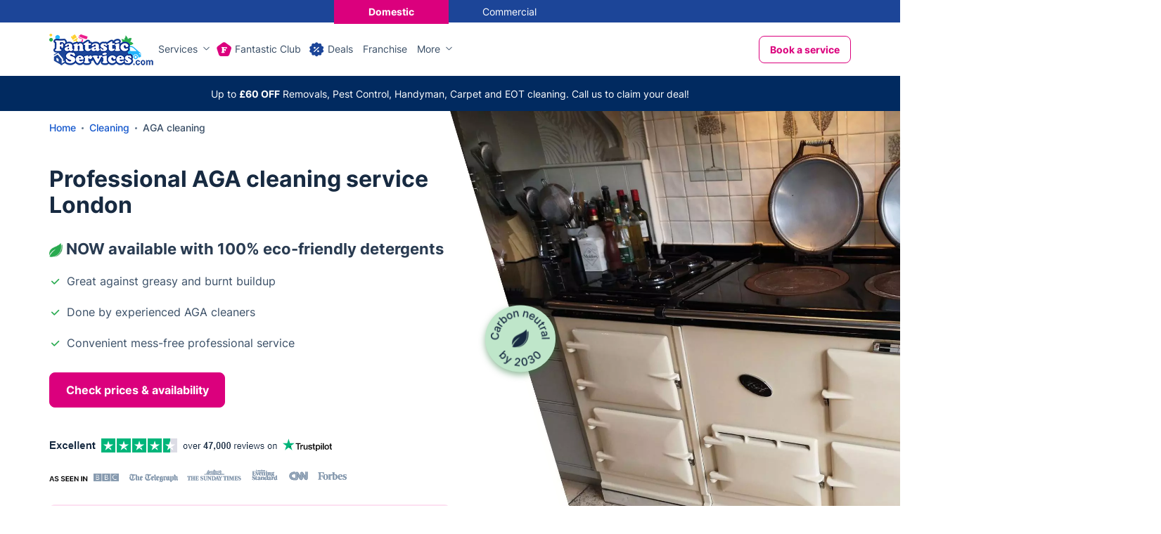

--- FILE ---
content_type: text/html; charset=UTF-8
request_url: https://www.fantasticservices.com/professional-aga-cleaning/
body_size: 32217
content:
<!DOCTYPE html><!--[if IE 8 ]> <html lang="en-GB" class="no-js ie8" prefix="og: http://ogp.me/ns#"> <![endif]--><!--[if IE 9 ]> <html lang="en-GB" class="no-js ie9" prefix="og: http://ogp.me/ns#"> <![endif]--><!--[if IE 10 ]> <html lang="en-GB" class="no-js ie10" prefix="og: http://ogp.me/ns#"> <![endif]--><!--[if (gt IE 10)|!(IE)]><!--><html lang="en-GB" class="no-js" prefix="og: http://ogp.me/ns#"><!--<![endif]--><head> <meta charset="utf-8"> <meta name="viewport" content="width=device-width, height=device-height, initial-scale=1, maximum-scale=5"> <meta name="theme-color" content="#015B98"> <meta name="p:domain_verify" content="ad91a00360b9dfb4bf74d954e5cb3bb9"> <link rel="shortcut icon" href="https://www.fantasticservices.com/images/icons/favicon.ico" type="image/x-icon"> <link rel="apple-touch-icon" href="https://cdn.fantasticservices.com/apple-touch-icon.png"> <link rel="apple-touch-icon" sizes="76x76" href="https://cdn.fantasticservices.com/apple-touch-icon-120x120.png"> <link rel="apple-touch-icon" sizes="120x120" href="https://cdn.fantasticservices.com/apple-touch-icon-precomposed.png"> <link rel="apple-touch-icon" sizes="152x152" href="https://cdn.fantasticservices.com/apple-touch-icon-120x120-precomposed.png"> <link rel="preload" href="https://cdn.fantasticservices.com/font/inter-variable-font.woff2" as="font" type="font/woff2" crossorigin="anonymous"><link rel="preload" href="https://cdn.fantasticservices.com/font/fantastic-services.woff2?r3m4ci2" as="font" type="font/woff2" crossorigin="anonymous"><style> @font-face { font-display: swap; font-family: 'inter'; src: url(https://cdn.fantasticservices.com/font/inter-variable-font.woff2) format('woff2 supports variations'), url(https://cdn.fantasticservices.com/font/inter-variable-font.woff2) format('woff2-variations'); font-weight: 400 900; font-stretch: 25% 150%; } @font-face { font-display: swap; font-family: "fantastic-services"; src: url('https://www.fantasticservices.com/font/fantastic-services.eot?uumxam'); src: url('https://www.fantasticservices.com/font/fantastic-services.eot?uumxam#iefix') format('embedded-opentype'), url('https://cdn.fantasticservices.com/font/fantastic-services.woff2?uumxam') format('woff2'), url('https://www.fantasticservices.com/font/fantastic-services.ttf?uumxam') format('truetype'), url('https://www.fantasticservices.com/font/fantastic-services.woff?uumxam') format('woff'), url('https://cdn.fantasticservices.com/font/fantastic-services.svg?uumxam#fantastic-services') format('svg'); font-weight: normal; font-style: normal; }</style> <script type="application/ld+json" data-script-src="true"> { "@context": "https://schema.org", "@type": "BreadcrumbList", "itemListElement": [ { "@type": "ListItem", "position": 1, "name": "Home", "item": "https://www.fantasticservices.com/" },{ "@type": "ListItem", "position": 2, "name": "Cleaning", "item": "https://www.fantasticservices.com/cleaning/" },{ "@type": "ListItem", "position": 3, "name": "AGA cleaning", "item": "https://www.fantasticservices.com/professional-aga-cleaning/" } ] } </script> <script type="application/ld+json" data-script-src="true">{ "@context": "https://schema.org/", "@type": "Product", "name": "AGA cleaning", "category": "Cleaning", "description": "Get your AGA cooker deep cleaned and restored with our professional AGA cleaning service! Book expert AGA cleaners in London and M25 today! They eliminate grease, carbon deposits, and baked-on residues with the help of eco-friendly products and advanced techniques. The expert uses specialised caustic-free cleaning products as well. Book now and rediscover the joy of cooking with a flawlessly clean AGA cooker.", "url": "https://www.fantasticservices.com/professional-aga-cleaning/", "image": "https://cdn.fantasticservices.com/wp-content/uploads/2021/06/AGA-cleaning-image.jpg", "brand": { "@type": "Brand", "name": "Fantastic Services" }, "aggregateRating": { "@type": "AggregateRating", "ratingValue": 4.6, "ratingCount": 48735, "bestRating": "5", "worstRating": "1" }
}</script><script type="application/ld+json" data-script-src="true">{ "@context": "https://schema.org", "@type": "Service", "serviceType": "AGA cleaning", "name": "AGA cleaning", "providerMobility": "dynamic", "areaServed": { "@type": "Place", "name": "UK" }, "image": "https://cdn.fantasticservices.com/wp-content/uploads/2021/06/AGA-cleaning-image.jpg", "sameAs": [ ], "url": "https://www.fantasticservices.com/professional-aga-cleaning/", "description": "Get your AGA cooker deep cleaned and restored with our professional AGA cleaning service! Book expert AGA cleaners in London and M25 today! They eliminate grease, carbon deposits, and baked-on residues with the help of eco-friendly products and advanced techniques. The expert uses specialised caustic-free cleaning products as well. Book now and rediscover the joy of cooking with a flawlessly clean AGA cooker.", "category": "Cleaning", "provider": { "@type": "Organization", "name": "Fantastic Services", "url": "https://www.fantasticservices.com/", "email":"office@fantasticservices.com", "telephone":"+442034043444", "logo": "https://cdn.fantasticservices.com/images/layout/fs-logo-com.png", "image": "https://cdn.fantasticservices.com/images/layout/default-feature-image.jpg", "sameAs": [ "https://www.facebook.com/FantasticServicesUK/", "https://www.instagram.com/fantasticservices/", "https://www.linkedin.com/company/fantastic-services-ltd", "https://twitter.com/Fantastic", "https://www.pinterest.com/GoFantastic/", "https://www.youtube.com/channel/UCPr-OYIcHpv0Xr6q5PUSzPQ", "https://www.quora.com/profile/Fantastic-Services-1/", "https://www.trustpilot.com/review/fantasticservices.com", "https://www.crunchbase.com/organization/fantastic-services" ], "foundingDate": "2009", "foundingLocation": "London", "founders": [ { "@type": "Person", "name": "Rune Sovndahl" }, { "@type": "Person", "name": "Anton Skarlatov" } ], "address": { "@type": "PostalAddress", "streetAddress": "151-153 Bermondsey Street", "addressLocality": "Central London", "addressRegion": "Greater London", "postalCode": "SE1 3HA", "addressCountry": "UK" } }
}</script><script type="application/ld+json" data-script-src="true">{ "@context":"https://schema.org", "@type":"LocalBusiness", "name": "Fantastic Services London", "url": "https://www.fantasticservices.com/professional-aga-cleaning/", "image": "https://cdn.fantasticservices.com/wp-content/uploads/2021/06/AGA-cleaning-image.jpg", "logo": "https://cdn.fantasticservices.com/images/layout/fs-logo-com.png", "priceRange": "££", "paymentAccepted": "Credit Card, Debit Card, Invoice", "currenciesAccepted":"gbp", "openingHours":"Mo-Su 8am-8pm", "telephone":"+442034043444", "address": { "@type": "PostalAddress", "addressLocality": "Central London", "addressRegion": "London", "postalCode": "SE1 3HA" }, "contactPoint": [{ "@type" : "ContactPoint", "telephone": "+442034043444", "contactType": "Customer Service" }], "aggregateRating": { "@type":"AggregateRating", "ratingValue": 4.6, "ratingCount": 48735 }
}</script> <script type="text/javascript" data-exclude-script="true"> var hideMenu = ""; </script> <meta property="fb:app_id" content="326351117549831"> <meta name="og:description" content="Get your AGA cooker deep cleaned and restored with our professional AGA cleaning service! Book expert AGA cleaners in London and M25 today! They eliminate grease, carbon deposits, and baked-on residues with the help of eco-friendly products and advanced techniques. The expert uses specialised caustic-free cleaning products as well. Book now and rediscover the joy of cooking with a flawlessly clean AGA cooker."> <meta name="twitter:app:country" content="GB"> <meta name="twitter:app:name:iphone" content="GoFantastic"> <meta name="twitter:app:id:iphone" content="906994413"> <meta name="twitter:app:url:iphone" content="GoFantastic://professional-aga-cleaning"> <meta name="twitter:app:name:googleplay" content="GoFantastic"> <meta name="twitter:app:id:googleplay" content="com.fos.gofantastic"> <meta name="twitter:app:url:googleplay" content="GoFantastic://professional-aga-cleaning"> <meta property="al:ios:url" content="GoFantastic://professional-aga-cleaning"> <meta property="al:ios:app_store_id" content="906994413"> <meta property="al:ios:app_name" content="GoFantastic"> <meta property="al:android:url" content="GoFantastic://professional-aga-cleaning"> <meta property="al:android:app_name" content="GoFantastic"> <meta property="al:android:package" content="com.fos.gofantastic"> <meta property="al:web:url" content="https://www.fantasticservices.com/professional-aga-cleaning/"> <script data-exclude-script="true"> var pageId = 50119; </script> <!-- Search Engine Optimization by Rank Math PRO - https://rankmath.com/ --><title>Professional AGA Cleaning Service in London | Fantastic Services</title><meta name="description" content="Get your AGA cooker deep cleaned and restored with our professional AGA cleaning service! Book expert AGA cleaners in London and M25 today! They eliminate grease, carbon deposits, and baked-on residues with the help of eco-friendly products and advanced techniques. The expert uses specialised caustic-free cleaning products as well. Book now and rediscover the joy of cooking with a flawlessly clean AGA cooker."><meta name="robots" content="follow, index, max-snippet:-1, max-video-preview:-1, max-image-preview:large"><link rel="canonical" href="https://www.fantasticservices.com/professional-aga-cleaning/"><meta property="og:locale" content="en_GB"><meta property="og:type" content="article"><meta property="og:title" content="Professional AGA Cleaning Service in London | Fantastic Services"><meta property="og:description" content="Get your AGA cooker deep cleaned and restored with our professional AGA cleaning service! Book expert AGA cleaners in London and M25 today! They eliminate grease, carbon deposits, and baked-on residues with the help of eco-friendly products and advanced techniques. The expert uses specialised caustic-free cleaning products as well. Book now and rediscover the joy of cooking with a flawlessly clean AGA cooker."><meta property="og:url" content="https://www.fantasticservices.com/professional-aga-cleaning/"><meta property="og:site_name" content="Fantastic Services"><meta property="og:updated_time" content="2025-10-28T10:10:17+00:00"><meta property="og:image" content="https://cdn.fantasticservices.com/wp-content/uploads/2021/06/AGA-cleaning-image.jpg"><meta property="og:image:secure_url" content="https://cdn.fantasticservices.com/wp-content/uploads/2021/06/AGA-cleaning-image.jpg"><meta property="og:image:width" content="600"><meta property="og:image:height" content="600"><meta property="og:image:alt" content="aga cleaning service London"><meta property="og:image:type" content="image/jpeg"><meta name="twitter:card" content="summary_large_image"><meta name="twitter:title" content="Professional AGA Cleaning Service in London | Fantastic Services"><meta name="twitter:description" content="Get your AGA cooker deep cleaned and restored with our professional AGA cleaning service! Book expert AGA cleaners in London and M25 today! They eliminate grease, carbon deposits, and baked-on residues with the help of eco-friendly products and advanced techniques. The expert uses specialised caustic-free cleaning products as well. Book now and rediscover the joy of cooking with a flawlessly clean AGA cooker."><meta name="twitter:image" content="https://cdn.fantasticservices.com/wp-content/uploads/2021/06/AGA-cleaning-image.jpg"><!-- /Rank Math WordPress SEO plugin --><style id="wp-img-auto-sizes-contain-inline-css" type="text/css">img:is([sizes=auto i],[sizes^="auto," i]){contain-intrinsic-size:3000px 1500px}
/*# sourceURL=wp-img-auto-sizes-contain-inline-css */</style><style id="wp-block-group-inline-css" type="text/css">.wp-block-group{box-sizing:border-box}:where(.wp-block-group.wp-block-group-is-layout-constrained){position:relative}
/*# sourceURL=https://cdn.fantasticservices.com/wp-includes/blocks/group/style.min.css */</style><style id="wp-block-columns-inline-css" type="text/css">.wp-block-columns{box-sizing:border-box;display:flex;flex-wrap:wrap!important}@media (min-width:782px){.wp-block-columns{flex-wrap:nowrap!important}}.wp-block-columns{align-items:normal!important}.wp-block-columns.are-vertically-aligned-top{align-items:flex-start}.wp-block-columns.are-vertically-aligned-center{align-items:center}.wp-block-columns.are-vertically-aligned-bottom{align-items:flex-end}@media (max-width:781px){.wp-block-columns:not(.is-not-stacked-on-mobile)>.wp-block-column{flex-basis:100%!important}}@media (min-width:782px){.wp-block-columns:not(.is-not-stacked-on-mobile)>.wp-block-column{flex-basis:0;flex-grow:1}.wp-block-columns:not(.is-not-stacked-on-mobile)>.wp-block-column[style*=flex-basis]{flex-grow:0}}.wp-block-columns.is-not-stacked-on-mobile{flex-wrap:nowrap!important}.wp-block-columns.is-not-stacked-on-mobile>.wp-block-column{flex-basis:0;flex-grow:1}.wp-block-columns.is-not-stacked-on-mobile>.wp-block-column[style*=flex-basis]{flex-grow:0}:where(.wp-block-columns){margin-bottom:1.75em}:where(.wp-block-columns.has-background){padding:1.25em 2.375em}.wp-block-column{flex-grow:1;min-width:0;overflow-wrap:break-word;word-break:break-word}.wp-block-column.is-vertically-aligned-top{align-self:flex-start}.wp-block-column.is-vertically-aligned-center{align-self:center}.wp-block-column.is-vertically-aligned-bottom{align-self:flex-end}.wp-block-column.is-vertically-aligned-stretch{align-self:stretch}.wp-block-column.is-vertically-aligned-bottom,.wp-block-column.is-vertically-aligned-center,.wp-block-column.is-vertically-aligned-top{width:100%}
/*# sourceURL=https://cdn.fantasticservices.com/wp-includes/blocks/columns/style.min.css */</style><template data-style-id="style-0" rel="stylesheet" id="sbr_styles-css" data-style-href="https://cdn.fantasticservices.com/wp-content/plugins/reviews-feed-pro/assets/css/sbr-styles.min.css?ver=2.3.0" type="text/css" media="all"></template><style id="classic-theme-styles-inline-css" type="text/css">/*! This file is auto-generated */
.wp-block-button__link{color:#fff;background-color:#32373c;border-radius:9999px;box-shadow:none;text-decoration:none;padding:calc(.667em + 2px) calc(1.333em + 2px);font-size:1.125em}.wp-block-file__button{background:#32373c;color:#fff;text-decoration:none}
/*# sourceURL=/wp-includes/css/classic-themes.min.css */</style><template data-style-id="style-1" rel="stylesheet" id="1b94a2e25cc2b2dbf9762f51b059a029-css" data-style-href="https://cdn.fantasticservices.com/cache/css/1b94a2e25cc2b2dbf9762f51b059a029.css?ver=1.19.14.39.57" type="text/css" media="print"></template><template data-script-id="script-6" type="text/javascript" data-script-src="true" id="after-load-scripts-js"></template><template data-script-id="script-7" type="text/javascript" data-script-src="true" id="head-vanilla-js"></template><template data-script-id="script-8" type="text/javascript" data-script-src="true" id="splide-js"></template><script type="text/javascript" defer="defer" data-exclude-script="true" src="https://cdn.fantasticservices.com/cache/js/1b94a2e25cc2b2dbf9762f51b059a029-head.js?ver=1.19.14.39.57" id="1b94a2e25cc2b2dbf9762f51b059a029-head-js"></script><template data-script-id="script-10" type="text/javascript" id="my-script-js-extra"></template><script type="text/javascript" defer="defer" data-exclude-script="true" src="https://cdn.fantasticservices.com/wp-content/plugins/extended-xrm-plugin/assets/js/functions.min.js?ver=1.2.4" id="my-script-js"></script><template data-script-id="script-12" type="text/javascript" data-query-params-template="true" data-no-optimize="1"></template><template data-script-id="script-13" data-query-params-template="true" data-no-optimize="1" id="obfAbClient" data-script-src="true" async></template><style> .notify-bar .header-holder{height:50px;z-index:49}@-webkit-keyframes ssc-loading{from{-webkit-transform:translateX(-100%);transform:translateX(-100%)}to{-webkit-transform:translateX(100%);transform:translateX(100%)}}@keyframes ssc-loading{from{-webkit-transform:translateX(-100%);transform:translateX(-100%)}to{-webkit-transform:translateX(100%);transform:translateX(100%)}}.skeleton-nf{position:relative;overflow:hidden}.skeleton-nf:before{content:'';background-color:#ced2d9;display:block;height:100%;width:100%;opacity:0;left:0;position:absolute;right:0;top:0;-webkit-transition:all .3s ease;-moz-transition:all .3s ease;-o-transition:all .3s ease;transition:all .3s ease}.skeleton-nf.skeleton-nf-animation:before{opacity:1;-webkit-transition:all .3s ease;-moz-transition:all .3s ease;-o-transition:all .3s ease;transition:all .3s ease;z-index:991}.skeleton-nf-animation:after{content:'';-webkit-animation:ssc-loading 1.3s infinite;animation:ssc-loading 1.3s infinite;height:100%;left:0;position:absolute;right:0;top:0;-webkit-transform:translateX(-100%);transform:translateX(-100%);z-index:1;background:-webkit-gradient(linear,left top,right top,from(transparent),color-stop(rgba(255,255,255,.3)),to(transparent));background:linear-gradient(90deg,transparent,rgba(255,255,255,.3),transparent);z-index:991}@media only screen and (max-width:767px){.notify-bar .header-holder{height:68px}} #bar-container h1,#bar-container h2,#bar-container h3,#bar-container h4,#bar-container h5,#bar-container h6,#bar-container p{margin:0}#bar-container a{text-decoration:none}#bar-container{height:auto;text-align:center;font-size:20px;height:100%;position:relative}#close-button{display:block;position:absolute;right:10px;top:50%;transform:translateY(-50%);width:15px;height:15px;border-radius:50%;padding:10px;cursor:pointer}#close-button:before{content:'';position:absolute;display:block;margin:auto;left:0;right:0;top:0;bottom:0;width:15px;height:0;border-top:1px solid #fff;transform:rotate(45deg);transform-origin:center}#close-button:after{content:'';position:absolute;display:block;margin:auto;left:0;right:0;top:0;bottom:0;width:15px;height:0;border-top:1px solid #fff;transform:rotate(-45deg);transform-origin:center}#body-popup{position:absolute;top:0;right:0;bottom:0;left:0;background-color:rgba(0,0,0,.7);z-index:800}#bar-container .social-icon{background-size:cover;background-repeat:no-repeat;display:inline-block;width:25px;height:25px}#bar-body{display:flex;justify-content:center;align-items:center;padding:10px;margin:0 auto}#bar-body>span{display:flex}#bar-container .bold>span{font-weight:700}#bar-container .italic>span{font-style:italic}#bar-container .strong>span{font-weight:700}.notify-bar{position:relative}.notify-bar .header-holder #bar-container{height:100%;display:flex} </style><style id="critical-css">.skeleton-holder:before,.skeleton-holder-v2:before{content:"";display:block;height:100%;width:100%;opacity:0;left:0;position:absolute;right:0;top:0;-webkit-transition:all .3s ease;-moz-transition:all .3s ease;-o-transition:all .3s ease;transition:all .3s ease}.skeleton-holder:before{background-color:#DBE2EB}.skeleton-holder-v2:before{background-color:#F0F3F7}.skeleton-holder.skeleton-animation:before,.skeleton-holder-v2.skeleton-animation:before{opacity:1;-webkit-transition:all .3s ease;-moz-transition:all .3s ease;-o-transition:all .3s ease;transition:all .3s ease}.skeleton-animation:after{content:"";-webkit-animation:ssc-loading 1.7s infinite;animation:ssc-loading 1.7s infinite;height:100%;left:0;position:absolute;right:0;top:0;-webkit-transform:translateX(-100%);transform:translateX(-100%);z-index:1}.skeleton-holder.skeleton-animation:after{background:-webkit-gradient(linear,left top,right top,from(transparent),color-stop(rgba(255,255,255,0.3)),to(transparent));background:linear-gradient(90deg ,transparent,rgba(255,255,255,0.3),transparent)}.skeleton-holder-v2.skeleton-animation:after{background:-webkit-gradient(linear,left top,right top,from(transparent),color-stop(rgba(255,255,255,0.9)),to(transparent));background:linear-gradient(90deg ,transparent,rgba(255,255,255,0.9),transparent)}.obf-search.skeleton-animation span{position:absolute;top:0;left:0;right:0;bottom:0;margin:auto;display:inline-block;width:25px;height:25px;border:.2em solid rgba(255,255,255,1);border-radius:50%;border-top-color:rgb(219,0,125);animation:spin 1s ease-in-out infinite;-webkit-animation:spin 1s ease-in-out infinite}@keyframes spin{to{-webkit-transform:rotate(360deg)}}@-webkit-keyframes spin{to{-webkit-transform:rotate(360deg)}}@-webkit-keyframes ssc-loading{from{-webkit-transform:translateX(-100%);transform:translateX(-100%) }to{-webkit-transform:translateX(100%);transform:translateX(100%) }}@keyframes ssc-loading{from{-webkit-transform:translateX(-100%);transform:translateX(-100%) }to{-webkit-transform:translateX(100%);transform:translateX(100%) }}body.club-modal-opened{position:relative;overflow:hidden;max-height:100%;max-width:100%;width:100%}body:not(.club-modal-opened) .club-modal{-webkit-transform:translateX(120%);-ms-transform:translateX(120%);transform:translateX(120%);pointer-events:none}.club-modal{background-color:#fff;top:0;right:0px;margin:0;overflow:auto;-webkit-overflow-scrolling:touch;position:fixed;-webkit-transition:-webkit-transform 450ms ease-in-out;transition:-webkit-transform 450ms ease-in-out;-o-transition:transform 450ms ease-in-out;transition:transform 450ms ease-in-out;padding:80px 20px 60px 20px;z-index:1001;height:calc(100vh);width:435px}.club-modal .close-modal{position:absolute;right:40px;top:30px;color:#63788F;font-size:16px;cursor:pointer;width:30px;height:30px;transform:rotate(45deg) }.club-modal .title{font-size:24px;font-weight:bold;line-height:1.25;color:var(--body-color-2);margin:30px 0 20px}.club-modal .tag{background:#FDE0F1;border-radius:20px;font-size:14px;line-height:1.5;font-weight:bold;padding:5px 10px;margin-bottom:20px;display:inline-block}.club-modal span[data-show-el]{display:inline-block;font-size:14px;font-weight:600;position:relative;border-bottom:1px solid #63788F;padding:0;line-height:18px;margin-top:10px}.club-modal .secondary-link.icon-arrow-bottom:before{right:-15px;font-size:12px}.club-modal del{color:#879AAF;font-weight:bold}.club-modal p{margin-bottom:10px}.club-modal .btn{margin-top:60px;width:100% }.club-modal table{margin:20px 0 0 0px}.club-modal table th,.club-modal table th,.club-modal table tr td:first-child{font-size:14px;font-weight:bold}.club-modal table th{padding:15px 14px}.club-modal table{border:0;border-radius:0;font-size:16px;font-weight:500}.club-modal table tr:nth-child(odd) td,.club-modal table tr:nth-child(even) td{border:0;background:#fff;border-bottom:1px solid #DBE2EB}.club-modal table tr td,.club-modal table tr th{border-bottom:1px solid #DBE2EB;border-right:0 }.club-modal table tr th.club-cell,.club-modal table tr td.club-cell{color:var(--table-td-fantastic-club-color);background-color:#FEF7FB}.club-modal .club-loading{position:absolute;top:0;left:0;width:100%;height:100%;background:#fff;z-index:10;opacity:1;transition:all .3s ease }.club-modal .club-loading.hide{opacity:0}.inner-loader{display:block;position:relative;left:50%;top:50%;width:50px;height:50px;margin:-25px 0 0 -25px;border-radius:50%;border:2px solid transparent;border-top-color:#c4c1c1;-webkit-animation:spin-obf 1s linear infinite;animation:spin-obf 1s linear infinite;z-index:1001}.inner-loader:after{content:'';position:absolute;top:8px;left:8px;right:8px;bottom:8px;border-radius:50%;border:2px solid transparent;border-top-color:#c4c1c1;-webkit-animation:spin-obf 0.8s linear infinite;animation:spin-obf 0.8s linear infinite}.inner-loader:before{content:'';position:absolute;top:3px;left:3px;right:3px;bottom:3px;border-radius:50%;border:2px solid transparent;border-top-color:#c9c9c9;-webkit-animation:spin-obf 1.6s linear infinite;animation:spin-obf 1.6s linear infinite}@media only screen and (max-width:767px){.club-modal{width:100%;padding-bottom:90px}.club-modal .btn{margin-top:20px}.club-modal .close-modal{right:20px;top:20px}}.content-cta{display:flex;flex-wrap:wrap;gap:20px}.deal-full-description .section:first-of-type{padding-top:0px}.main-content .container .section--white .container{padding:0}.service_deals .container .container{width:100%;max-width:100%}@media only screen and (min-width:992px){.landing-page-phone .mobile{display:none}.landing-page-phone.revealed .mobile{display:inline-block}.landing-page-phone.revealed .desktop{display:none}}@media only screen and (max-width:991px){.landing-page-phone .desktop{display:none}}</style> <style data-critical-css="true">@charset "UTF-8";html { font-family: sans-serif;-ms-text-size-adjust: 100%;-webkit-text-size-adjust: 100%;}body { margin: 0;}figure { display: block;}header { display: block;}section { display: block;}a { background-color: transparent;}b { font-weight: bold;}h1 { font-size: 2em;margin: 0.67em 0;}img { border: 0;}figure { margin: 1em 40px;}button { color: inherit;font: inherit;margin: 0;}button { overflow: visible;}button { text-transform: none;}button { -webkit-appearance: button;cursor: pointer;}button::-moz-focus-inner { border: 0;padding: 0;}* { -webkit-box-sizing: border-box;-moz-box-sizing: border-box;box-sizing: border-box;}*:before { -webkit-box-sizing: border-box;-moz-box-sizing: border-box;box-sizing: border-box;}*:after { -webkit-box-sizing: border-box;-moz-box-sizing: border-box;box-sizing: border-box;}html { font-size: 10px;-webkit-tap-highlight-color: rgba(0,0,0,0);}body { font-family: 'Helvetica Neue',Helvetica,Arial,sans-serif;font-size: 14px;line-height: 1.42857143;color: #333;background-color: #fff;}button { font-family: inherit;font-size: inherit;line-height: inherit;}a { color: #337ab7;text-decoration: none;}figure { margin: 0;}img { vertical-align: middle;}.container { margin-right: auto;margin-left: auto;padding-left: 15px;padding-right: 15px;}@media (min-width:768px) { .container { width: 750px;}}@media (min-width:992px) { .container { width: 970px;}}@media (min-width:1200px) { .container { width: 1170px;}}.col-sm-6 { position: relative;min-height: 1px;padding-left: 15px;padding-right: 15px;}@media (min-width:768px) { .col-sm-6 { float: left;}.col-sm-6 { width: 50%;}}.container:before { content: ' ';display: table;}.container:after { content: ' ';display: table;}.container:after { clear: both;}.visible-lg { display: none !important;}@media (min-width:1200px) { .visible-lg { display: block !important;}}@media (min-width:1200px) { .hidden-lg { display: none !important;}}:root { --body-color-1: #394E66;--body-color-2: #293b51;--blue-color-1: #1155CC;--blue-color-2: #1c4598;--h1-title-color: #172A41;--title-color: #293B51;--font-size: 16px;--font-size-small: 14px;--font-size-large: 18px;--link-color: #1155CC;--link-color-magenta: #DB007D;--link-color-hover: #1c4598;--link-color-secondary: #63788F;--link-color-secondary-hover: #4F657E;--link-color-tertiary: #DB007D;--link-color-tertiary-hover: #AF0064;--link-color-tertiary-focus: #830B4B;--icon-link-color: #63788F;--icon-link-color-hover: #1155CC;--icon-link-secondary-color: #1155CC;--icon-link-secondary-color-hover: #337ab7;--icon-link-secondary-text-color: #63788F;--icon-link-secondary-text-color-hover: #1C4598;--h2-margin-bottom: 50px;--label-background: #DB007D;--label-deal-background: #DB1A7D;--label-color: #FFF;--btn-primary-color: #fff;--btn-primary-color-hover: #fff;--btn-primary-border-color: #DB007D;--btn-primary-border-color-hover: #AF0064;--btn-primary-background: #DB007D;--btn-primary-background-hover: #AF0064;--btn-secondary-color: #DB007D;--btn-secondary-color-hover: #fff;--btn-secondary-border-color: #DB007D;--btn-secondary-border-color-hover: #DB007D;--btn-secondary-background: transparent;--btn-secondary-background-hover: #DB007D;--btn-focus-color: #fff;--btn-focus-background: #830B4B;--btn-focus-border-color: #830B4B;--btn-disabled-color: #fff;--btn-disabled-background: #FBC4E5;--btn-disabled-border-color: #FBC4E5;--btn-inactive-color: #879AAF;--btn-inactive-background: #fff;--btn-inactive-border-color: #879AAF;--btn-inactive-color-hover: #fff;--btn-inactive-background-hover: #B8BDC7;--btn-inactive-border-color-hover: #B8BDC7;--btn-sub-text: #4F657E;--input-color: #63788F;--input-placeholder-color-hover: #394E66;--input-color-hover: #115AC9;--input-color-focus: #115AC9;--input-submit-background-color: #DB007D;--input-submit-background-color-hover: #AF0064;--input-submit-background-color-focus: #83004B;--breadcrumbs-color: #1155CC;--breadcrumbs-color-active: #63788F;--breadcrumbs-color-hover: #1c4598;--breadcrumbs-separator-color: #63788F;--header-link-color: #394E66;--header-link-color-hover: #1155CC;--header-dropdown-link-color: #414753;--header-dropdown-link-color-hover: #1155CC;--header-dropdown-link-background: #F0F3F7;--section-holder-padding: 80px;--section-holder-padding-tablet: 60px;--section-holder-padding-phone: 80px;--grey-section-background: #F5F7F9;--grey-white-section-background: #F5F7F9;--white-section-background: #fff;--blue-section-background: #1C4598;--green-section-background: #D5EEDC;--section-background-color-1: #F1F3F7;--list-check-color: #394E66;--list-check-color-hero-section: #28AA4F;--card-shadow: 0 20px 20px rgba(23,42,65,.1);--card-shadow-1: 0 4px 10px rgba(0,0,0,.1);--card-shadow-1-hover: 0 4px 10px rgba(28,69,152,.2);--card-shadow-1-active: inset 0 4px 0px rgba(0,0,0,.1);--card-shadow-2: 0 15px 15px rgba(23,42,65,.1);--tabs-color: #4F657E;--tabs-color-hover: #1155CC;--tabs-color-active: #1155CC;--tabs-border-color: #4F657E;--tabs-title-color: #63788F;--tabs-title-color-hover: #63788F;--tabs-title-color-active: #63788F;--table-th-background-color: #1C4598;--table-tr-odd-background-color: #fff;--table-tr-even-background-color: #DBE2EB;--table-td-fantastic-club-bg-color: #FEF7FB;--table-td-fantastic-club-color: #DB007D;--table-td-positive-sign-bg-color: #293B51;--table-td-negative-sign-bg-color: #63788F;--table-td-green-bg-color: #F0F9FE;--table-td-green-check-bg-color: #28AA4F;--badge-color: #fff;--badge-background: #1C4598;--badge-danger-background: #DB007D;--badge-blue-secondary-background: #2353AF;--note-style1-color: #806812;--note-style1-icon-color: #B3921E;--note-style1-background: #FFFAE6;--note-style2-color: #2353AF;--note-style2-icon-color: #2353AF;--note-style2-background: #E9F6FE;--note-style3-color: #18662F;--note-style3-icon-color: #18662F;--note-style3-background: #E9F7EE;--footer-link-color: #4F657E;--footer-link-color-hover: #1155CC;--footer-title-color: #293B51;--facebook-bg-color-hover: #1877F2;--twitter-bg-color-hover: #000000;--pinterest-bg-color-hover: #E60023;--youtube-bg-color-hover: #FF0000;--instagram-bg-color-hover: #1877F2;--linkedin-bg-color-hover: #0077B5;}@media only screen and (max-width:1199px) { :root { --h2-margin-bottom: 30px;}}@media only screen and (max-width:767px) { :root { --section-holder-padding: 40px;}}[class^='icon-']:before { font-family: 'fantastic-services' !important;font-style: normal !important;font-weight: normal !important;font-variant: normal !important;text-transform: none !important;speak: none;line-height: 1;-webkit-font-smoothing: antialiased;-moz-osx-font-smoothing: grayscale;}[class*=' icon-']:before { font-family: 'fantastic-services' !important;font-style: normal !important;font-weight: normal !important;font-variant: normal !important;text-transform: none !important;speak: none;line-height: 1;-webkit-font-smoothing: antialiased;-moz-osx-font-smoothing: grayscale;}.icon-more-round:before { content: '\e99d';}.icon-services-menu:before { content: '\e99a';}.icon-franchise:before { content: '\e999';}.icon-helping-hands:before { content: '\e998';}.icon-mould-removal:before { content: '\e989';}.icon-removals:before { content: '\e95b';}.icon-pest:before { content: '\e95c';}.icon-odd-jobs:before { content: '\e95e';}.icon-keys:before { content: '\e961';}.icon-handyman:before { content: '\e963';}.icon-gloves:before { content: '\e965';}.icon-bbq-cleaning:before { content: '\e96e';}.icon-gardening:before { content: '\e956';}.icon-offers:before { content: '\e90a';}.icon-mail:before { content: '\e933';}.icon-fc-logo:before { content: '\e94e';}.icon-light-bulb-black:before { content: '\e948';}.icon-car:before { content: '\e906';}.icon-boiler-with-tick:before { content: '\e900';}.icon-about-us:before { content: '\61';}.icon-appliances-cleaning:before { content: '\68';}.icon-appliances-repair2:before { content: '\6a';}.icon-bin:before { content: '\73';}.icon-business-services:before { content: '\48';}.icon-christmas-tree:before { content: '\56';}.icon-company-stories:before { content: '\32';}.icon-domestic-cleaning-house:before { content: '\28';}.icon-gift-voucher:before { content: '\e010';}.icon-inventory-service:before { content: '\e028';}.icon-plumber:before { content: '\e064';}.icon-receiver:before { content: '\e069';}.icon-spa:before { content: '\e07e';}.icon-terraced:before { content: '\e088';}.icon-tree-land:before { content: '\e08f';}* { box-sizing: border-box;margin: 0;padding: 0;outline: 0;}*:before { box-sizing: border-box;margin: 0;padding: 0;outline: 0;}*:after { box-sizing: border-box;margin: 0;padding: 0;outline: 0;}html { overflow-x: hidden;overflow-y: scroll;}body { font-family: inter,Trebuchet,Century Gothic,Segoe UI,sans-serif;font-size: 16px;font-weight: 400;line-height: 1.5;color: var(--body-color-1);overflow-x: hidden;}h1 { font-weight: 700;}h2 { font-weight: 700;}h3 { font-weight: 700;}h5 { font-weight: 700;}h1 { margin-top: 0;margin-bottom: 30px;font-size: 32px;line-height: 1.18;color: var(--h1-title-color);}h2 { margin-bottom: 20px;font-size: 30px;line-height: 1.25;color: var(--title-color);}h3 { margin-bottom: 20px;font-size: 22px;line-height: 1.3;color: var(--title-color);}h5 { margin-bottom: 15px;font-size: 18px;line-height: 1.33;color: var(--title-color);}a { color: var(--link-color);transition: .3s;cursor: pointer;text-decoration: none;}.cta-phone-style { color: var(--body-color-1);}b { font-family: inter,Trebuchet,Century Gothic,Segoe UI,sans-serif;font-weight: 700;}.bold { font-family: inter,Trebuchet,Century Gothic,Segoe UI,sans-serif;font-weight: 700;}img { display: inline-block;vertical-align: middle;max-width: 100%;height: auto;}::-webkit-scrollbar-track { position: fixed;-webkit-box-shadow: inset 0 0 5px rgba(0,0,0,.1);-webkit-border-radius: 10px;border-radius: 10px;}::-webkit-scrollbar { width: 5px;}::-webkit-scrollbar-thumb { -webkit-border-radius: 10px;border-radius: 10px;background: rgba(143,143,143,.3);}.hero-stamp { position: absolute;top: 50%;transform: translateY(-50%);width: 100px;z-index: 3;}.hero-stamp-sustainability { background: #BFE6CA;border-radius: 50%;padding: 8px;box-shadow: 0 4px 10px rgba(39,117,58,.5);display: flex;justify-content: center;align-items: center;z-index: 4;}html { overflow-x: hidden;overflow-y: scroll;}.btn { display: inline-block;border-radius: 8px;border: 1px solid var(--btn-secondary-border-color);background-color: var(--btn-secondary-background);padding: 14px 18px;color: var(--btn-secondary-color);cursor: pointer;-webkit-transition: background-color .2s ease-in-out,color .2s ease-in-out;-moz-transition: background-color .2s ease-in-out,color .2s ease-in-out;-o-transition: background-color .2s ease-in-out,color .2s ease-in-out;transition: background-color .2s ease-in-out,color .2s ease-in-out;font-size: 16px;line-height: 1.25;font-weight: 700;text-align: center;}.btn.filled { background-color: var(--btn-primary-background);color: var(--btn-primary-color);border-color: var(--btn-primary-border-color);}.btn.primary { min-height: 50px;min-width: 200px;padding: 14px 15px;}ul { list-style: none;padding-left: 15px;}ul li { position: relative;}.sites-navigation { background-color: var(--blue-section-background);margin: 0 0 0;width: 100%;height: 32px;display: flex;align-items: center;justify-content: center;transition: all 0.1s ease-out;}.sites-navigation a { color: #ffffff;padding: 10px;display: inline-flex;align-items: center;justify-content: center;transition: background-color .2s ease-in-out,color .2s ease-in-out;width: 163px;height: 36px;opacity: 1;}.sites-navigation a span { font-size: var(--font-size-small);}.sites-navigation a.current { background-color: var(--btn-primary-background);border-color: var(--btn-primary-border-color);}.sites-navigation a.current span { font-weight: 700;}.hero-section__inner ul { list-style-type: none;padding-left: 0;margin-bottom: 30px;}.single-textarea__holder ul { list-style-type: none;padding-left: 0;margin-bottom: 30px;}.hero-section__inner ul > li { font-size: 16px;line-height: 1.5;position: relative;width: 100%;display: inline-block;vertical-align: top;}.single-textarea__holder ul > li { font-size: 16px;line-height: 1.5;position: relative;width: 100%;display: inline-block;vertical-align: top;}.hero-section__inner ul > li { padding: 0 0 0 25px;margin-bottom: 20px;}.single-textarea__holder ul li { padding: 0 0 0 25px;margin-bottom: 20px;}.hero-section__inner ul li:last-child { margin-bottom: 0;}.single-textarea__holder ul li:last-child { margin-bottom: 0;}.hero-section__inner ul li:before { content: '\e910';display: block;position: absolute;left: 0;top: 4px;width: 7px;height: 11px;font-size: 12px;font-family: 'fantastic-services';}.single-textarea__holder ul li:before { content: '\e910';display: block;position: absolute;left: 0;top: 4px;width: 7px;height: 11px;font-size: 12px;font-family: 'fantastic-services';}.hero-section__inner ul li:before { color: var(--list-check-color-hero-section);}.has-new-label { position: relative;}.has-new-label:after { content: 'new';top: 16px;right: 7px;position: absolute;color: #fff;font-size: 9px;font-weight: 700;text-transform: uppercase;box-sizing: border-box;border-radius: 3px;background: #DB007D;border: 1px solid #DB007D;padding: 3px 5px;vertical-align: middle;line-height: 1;}.has-new-label.deal:after { background: #DB007D;border: 1px solid #DB007D;color: #fff;content: 'deal';}.has-new-label.same-day-visits:after { content: 'SAME-DAY VISITS';}.trustpilot-holder { height: 140px;}.section-holder-title { max-width: 850px;margin: 0 auto;padding-bottom: 30px;text-align: center;}.breadcrumbs-section { padding: 25px 0 10px;font-size: var(--font-size-small);font-weight: 500;line-height: 1.3;}#breadcrumbs { display: flex;align-items: center;flex-wrap: wrap;}#breadcrumbs div { display: inline-block;}#breadcrumbs div a { color: var(--breadcrumbs-color);transition: .3s;}#breadcrumbs .breadcrumbs-seperator { margin: 0 8px 0;}.breadcrumbs-seperator { display: inline-flex;width: 3px;height: 3px;border-radius: 50%;background: var(--breadcrumbs-separator-color);}.white-loader { z-index: 1200;position: absolute;top: 50%;left: 50%;transform: translate(-28%,38%);width: 35px;height: 35px;opacity: 0;visibility: hidden;}#inner-white-loader.loading-obf { display: block;position: relative;left: 50%;top: 50%;width: 30px;height: 30px;margin: -25px 0 0 -25px;border-radius: 50%;border: 2px solid transparent;border-top-color: #949494;border-top-color: var(--client-loader-outside-circle);-webkit-animation: spin-obf 1s linear infinite;animation: spin-obf 1s linear infinite;z-index: 1001;background: #000;}#inner-white-loader.loading-obf:before { content: '';position: absolute;top: 3px;left: 3px;right: 3px;bottom: 3px;border-radius: 50%;border: 2px solid transparent;border-top-color: #c9c9c9;border-top-color: var(--client-loader-middle-circle);-webkit-animation: spin-obf 1.6s linear infinite;animation: spin-obf 1.6s linear infinite;}#inner-white-loader.loading-obf:after { content: '';position: absolute;top: 8px;left: 8px;right: 8px;bottom: 8px;border-radius: 50%;border: 2px solid transparent;border-top-color: #ffffff;border-top-color: var(--client-loader-inside-circle);-webkit-animation: spin-obf 0.8s linear infinite;animation: spin-obf 0.8s linear infinite;}#fc-bubble { display: none;position: fixed;background-size: contain;width: 65px;height: 65px;bottom: 20px;right: 15px;z-index: 99999999999;cursor: pointer;font-size: 0;line-height: 0;}@media only screen and (min-width:1200px) { header .phoneOnly.tablet { display: none !important;}header .phonePopup.tablet { display: none !important;}}@media only screen and (max-width:1199px) { .has-new-label:after { top: 10px;right: 0px;font-size: 10px;padding-top: 2px;padding-bottom: 2px;}header .phoneOnly.desk { display: none !important;}header .phonePopup.desk { display: none !important;}}@media only screen and (max-width:991px) { h1 { margin-bottom: 20px;}h2 { font-size: 26px;line-height: 1.3;}h3 { margin-bottom: 15px;font-size: 20px;}h5 { margin-bottom: 10px;font-size: 16px;line-height: 1.3;}.breadcrumbs-section { padding: 20px 0 20px;}.section-holder-title { padding-bottom: 20px;max-width: 720px;}}@media only screen and (max-width:767px) { h1 { font-size: 28px;}h2 { font-size: 24px;line-height: 1.3;margin-bottom: 20px;}.trustpilot-holder { height: 315px;}.section-holder-title { max-width: 335px;padding-bottom: 10px;}}body .sidebar-button-holder > button .icon-bar:nth-child(2) { margin: 1px 0;}header { z-index: 9999;}.heder-holder-inner { display: flex;gap: 50px;align-items: center;}header .navigation-holder { z-index: 99;}header .btn.campaign-hide-phone { display: none;}.sustainability-label { padding-left: 22px;margin-left: 5px;}.sustainability-label:before { content: '';display: block;width: 18px;height: 20px;position: absolute;left: 5px;top: 26px;background: url(https://cdn.fantasticservices.com/images/layout/sustainability-menu-logo.png) no-repeat left center;background-size: 18px 20px;}#sidebar { background-color: #fff;left: 0px;margin: 0;overflow: auto;-webkit-overflow-scrolling: touch;position: absolute;top: 98%;width: 50%;margin-top: 1px;height: calc(100vh - 30px);padding: 10px 0 200px 0;z-index: 820;-webkit-transform: translateX(-100%);-ms-transform: translateX(-100%);transform: translateX(-100%);-webkit-transition: -webkit-transform 250ms ease-in-out;transition: -webkit-transform 250ms ease-in-out;-o-transition: transform 250ms ease-in-out;transition: transform 250ms ease-in-out;}#sidebar ul { list-style: none;padding: 0;margin: 0;}#sidebar .sidebar-nav ul.sub-menu { display: none;}#sidebar .sidebar-nav ul.sub-menu li { border-bottom: 1px solid #e0e0e0;color: var(--header-link-color);border-top: none;}#sidebar .sidebar-nav ul.sub-menu li:last-child { border: none;}#sidebar .sidebar-nav ul.sub-menu li:before { position: absolute;left: 20px;top: 15px;font-size: 20px;z-index: 5;}#sidebar .sidebar-nav ul.sub-menu li a { display: block;text-transform: capitalize;color: var(--header-link-color);border-top: none;padding: 12px 25px 12px 60px;}#sidebar .sustainability-label:before { left: 0;}#sidebar ul > li > a { display: block;padding: 15px 15px;color: #404040;font-size: 17px;position: relative;}#sidebar ul > li.fc-label { margin-left: 0;padding: 0;}#sidebar ul > li.sustainability-label { margin-left: 0;padding: 0;}#sidebar ul > li.deal-label { margin-left: 0;padding: 0;}#sidebar ul > li.fc-label:before { top: 15px;left: 15px;}#sidebar ul > li.sustainability-label:before { top: 15px;left: 15px;}#sidebar ul > li.deal-label:before { top: 15px;left: 15px;}#sidebar ul > li a { padding-left: 47px;}#sidebar .sidebar-nav > li.menu-item-has-children { -webkit-transition: all .2s ease-in-out;-moz-transition: all .2s ease-in-out;-o-transition: all .2s ease-in-out;transition: all .2s ease-in-out;}#sidebar .sidebar-nav > li.menu-item-has-children > a { position: relative;-webkit-transition: all .2s ease-in-out;-moz-transition: all .2s ease-in-out;-o-transition: all .2s ease-in-out;transition: all .2s ease-in-out;}#sidebar .sidebar-nav li:not(.also-link).menu-item-has-children > a:after { content: '';position: absolute;right: 12px;top: 50%;-webkit-transform: translateY(-50%);transform: translateY(-50%);width: 2px;height: 8px;margin-top: 1px;background-color: var(--header-link-color);-webkit-transition: all .2s ease-in-out;-moz-transition: all .2s ease-in-out;-o-transition: all .2s ease-in-out;transition: all .2s ease-in-out;}#sidebar .sidebar-nav li:not(.also-link).menu-item-has-children > a:before { content: '';position: absolute;right: 12px;top: 50%;-webkit-transform: translateY(-50%);transform: translateY(-50%);width: 2px;height: 8px;margin-top: 1px;background-color: var(--header-link-color);-webkit-transition: all .2s ease-in-out;-moz-transition: all .2s ease-in-out;-o-transition: all .2s ease-in-out;transition: all .2s ease-in-out;}#sidebar .sidebar-nav li:not(.also-link).menu-item-has-children a:before { -webkit-transform: translate(-5px,-50%) rotate(-45deg);transform: translate(-5px,-50%) rotate(-45deg);}#sidebar .sidebar-nav li:not(.also-link).menu-item-has-children a span:before { -webkit-transform: translate(-5px,-50%) rotate(-45deg);transform: translate(-5px,-50%) rotate(-45deg);}#sidebar .sidebar-nav li:not(.also-link).menu-item-has-children a:after { -webkit-transform: translate(0,-50%) rotate(45deg);transform: translate(0,-50%) rotate(45deg);}#sidebar .sidebar-nav li:not(.also-link).menu-item-has-children a span:after { -webkit-transform: translate(0,-50%) rotate(45deg);transform: translate(0,-50%) rotate(45deg);}#sidebar .sidebar-nav li:not(.also-link).menu-item-has-children.menu-opened > a:before { -webkit-transform: translate(-5px,-50%) rotate(-135deg);transform: translate(-5px,-50%) rotate(-135deg);background: var(--header-dropdown-link-color-hover);}#sidebar .sidebar-nav li:not(.also-link).menu-item-has-children.menu-opened > a:after { -webkit-transform: translate(0,-50%) rotate(135deg);transform: translate(0,-50%) rotate(135deg);background: var(--header-dropdown-link-color-hover);}#sidebar .has-new-label:after { top: 17px;right: 5px;}#sidebar .cta-wrap { text-align: center;margin: 20px 0 20px;padding: 0 10px;}#sidebar .cta-wrap a { display: inline-block;width: 47%;text-align: center;}#sidebar .cta-wrap a:first-child { margin-right: 3%;}#sidebar .cta-wrap a:first-child span { position: relative;padding-left: 20px;font-size: 15px;font-weight: 700;line-height: 1.3em;}#sidebar .cta-wrap a:first-child span:before { position: absolute;left: 4px;top: 2px;transform: rotate(20deg);font-size: 14px;}#sidebar .cta-wrap a:last-child { margin-right: 0;}.sidebar-button-holder { display: inline-block;}.sidebar-button-holder > button { outline: 0;padding: 9px 10px 9px 0;background-color: transparent;background-image: none;border: 1px solid transparent;}.sidebar-button-holder > button .icon-bar { display: block;width: 24px;height: 5px;background-color: #8f8f8f;-webkit-transition: all .5s ease-in-out;-moz-transition: all .5s ease-in-out;-o-transition: all .5s ease-in-out;transition: all .5s ease-in-out;border: 1px solid #fff;}header ul { list-style: none;font-size: 0;padding-left: 0;}header ul li { display: inline-block;vertical-align: middle;}header ul li.menu-item-has-children > a { padding-right: 22px;position: relative;}header ul li.menu-item-has-children > a:hover:after { background: var(--header-link-color-hover);}header ul li.menu-item-has-children > a:hover:before { background: var(--header-link-color-hover);}header ul li.menu-item-has-children:hover > a:after { -webkit-transform: rotate(-135deg);transform: rotate(-135deg);}header ul li.menu-item-has-children:hover > a:before { -webkit-transform: rotate(-135deg);transform: rotate(-135deg);}.title-line:hover .menu-arrow:after { -webkit-transform: rotate(-135deg);transform: rotate(-135deg);}.title-line:hover .menu-arrow:before { -webkit-transform: rotate(-135deg);transform: rotate(-135deg);}header ul li.menu-item-has-children:hover > a:after { -webkit-transform: rotate(135deg);transform: rotate(135deg);}.title-line:hover .menu-arrow:after { -webkit-transform: rotate(135deg);transform: rotate(135deg);}header ul li.menu-item-has-children > a:after { content: '';display: block;background: var(--header-link-color);height: 6px;width: 1px;position: absolute;right: 11px;top: 50%;margin-top: -4px;-webkit-transform: rotate(-45deg);transform: rotate(-45deg);-webkit-transition: all .3s ease-in-out;-moz-transition: all .3s ease-in-out;-o-transition: all .3s ease-in-out;transition: all .3s ease-in-out;}header ul li.menu-item-has-children > a:before { content: '';display: block;background: var(--header-link-color);height: 6px;width: 1px;position: absolute;right: 11px;top: 50%;margin-top: -4px;-webkit-transform: rotate(-45deg);transform: rotate(-45deg);-webkit-transition: all .3s ease-in-out;-moz-transition: all .3s ease-in-out;-o-transition: all .3s ease-in-out;transition: all .3s ease-in-out;}.menu-arrow:after { content: '';display: block;background: var(--header-link-color);height: 6px;width: 1px;position: absolute;right: 11px;top: 50%;margin-top: -4px;-webkit-transform: rotate(-45deg);transform: rotate(-45deg);-webkit-transition: all .3s ease-in-out;-moz-transition: all .3s ease-in-out;-o-transition: all .3s ease-in-out;transition: all .3s ease-in-out;}.menu-arrow:before { content: '';display: block;background: var(--header-link-color);height: 6px;width: 1px;position: absolute;right: 11px;top: 50%;margin-top: -4px;-webkit-transform: rotate(-45deg);transform: rotate(-45deg);-webkit-transition: all .3s ease-in-out;-moz-transition: all .3s ease-in-out;-o-transition: all .3s ease-in-out;transition: all .3s ease-in-out;}.navbar-nav .fc-label:before { color: var(--badge-danger-background);}.navbar-nav .deal-label:before { color: var(--badge-background);}header ul li.menu-item-has-children > a:after { -webkit-transform: rotate(45deg);transform: rotate(45deg);right: 7px;}.menu-arrow:after { -webkit-transform: rotate(45deg);transform: rotate(45deg);right: 7px;}header ul li a { display: block;color: var(--header-link-color);font-size: 14px;line-height: 1em;padding: 31px 7px;position: relative;-webkit-transition: all .2s ease-in-out;-moz-transition: all .2s ease-in-out;-o-transition: all .2s ease-in-out;transition: all .2s ease-in-out;}header ul li:not(:first-child) { margin-top: 0;}header ul li ul.sub-menu { position: absolute;text-align: left;top: 90%;z-index: 99;min-width: 260px;max-height: 622px;overflow-y: auto;opacity: 0;background: #fff;visibility: hidden;padding: 5px 0;box-shadow: 0 0 15px -1px #666;-webkit-transform: translateY(-30px);transform: translateY(-30px);-webkit-transition: all .3s ease-in-out;-moz-transition: all .3s ease-in-out;-o-transition: all .3s ease-in-out;transition: all .3s ease-in-out;}header ul > li > ul.sub-menu { -moz-box-shadow: 0 7px 20px -1px rgba(23,42,65,0.1);-webkit-box-shadow: 0 7px 20px -1px rgba(23,42,65,0.1);}header ul li ul.sub-menu::-webkit-scrollbar { width: 7px;}header ul li ul.sub-menu li { display: block;position: relative;padding: 0;white-space: nowrap;}header ul li ul.sub-menu li:before { position: absolute;top: 50%;left: 16px;z-index: 14;font-size: 20px;transform: translateY(-50%);}header ul li ul.sub-menu li:hover:before { color: var(--header-dropdown-link-color-hover);-webkit-transition: all .3s ease-in-out;-moz-transition: all .3s ease-in-out;-o-transition: all .3s ease-in-out;transition: all .3s ease-in-out;}header ul li ul.sub-menu li a { padding: 16px 45px 17px 55px;position: relative;z-index: 24;line-height: 18px;}header .cta-holder { position: relative;text-align: right;margin-left: auto;display: flex;align-items: center;justify-content: flex-end;gap: 20px;}header .cta-holder .title-line { position: relative;padding: 0 0 0 24px;}header .cta-holder .title-line a { font-size: 14px;color: #172A41;font-weight: 500;}header .cta-holder .title-line:before { font-size: 17px;position: absolute;left: 0;top: 3px;color: #172A41;}header .cta-holder .title-line .menu-arrow { padding-right: 21px;position: relative;cursor: pointer;display: block;}header .cta-holder .title-line .menu-arrow:after { margin-top: -3px;}header .cta-holder .title-line .menu-arrow:before { margin-top: -3px;}header .cta-holder .header-phone-holder { position: absolute;left: 0px;top: 35px;background: #fff;box-shadow: 0px 0px 38px 0px rgba(0,0,0,0.08);border-radius: 10px;max-height: 0;-webkit-transition: all .3s ease-in-out;-moz-transition: all .3s ease-in-out;-o-transition: all .3s ease-in-out;transition: all .3s ease-in-out;overflow: hidden;min-width: 245px;}.header-phone-holder .header-phone-holder-inner { padding: 27px 27px 27px 20px;}.header-phone-holder .call-item { position: relative;padding-left: 40px;text-align: left;}.header-phone-holder .call-item:before { position: absolute;bottom: 7px;left: 0px;font-size: 26px;}.header-phone-holder .call-item:first-child { margin-bottom: 35px;}.header-phone-holder .call-item:first-child:after { content: '';display: block;width: 80%;height: 1px;background: #e6e3e5;position: absolute;bottom: -18px;left: 50%;transform: translateX(-50%);}.header-phone-holder .call-item a { color: var(--header-link-color);font-size: 20px;}.header-phone-holder .call-item span { color: #646464;display: block;}header .book-item { font-size: 14px;padding: 10px 15px;}.cta-phone-style { display: none;}#sidebar .js-receiver { display: none !important;}header .cta-phone-style { display: none !important;}header .title-line-top { display: none !important;}#sidebar .phonePopup { width: 100%;}#sidebar .phoneOnly { width: 100%;}@media only screen and (min-width:1200px) { header .title-line-top.visible { display: inline-block !important;}.header-section .header-holder { min-height: 75px;}.heder-holder-inner { min-height: 75px;}.navbar-nav .show-icon-desktop { margin-left: 5px;}.navbar-nav .show-icon-desktop > a { padding-left: 26px;}.navbar-nav .show-icon-desktop:before { font-size: 20px;position: absolute;left: 0;top: 28px;}}@media only screen and (max-width:1199px) { header .cta-phone-style.visible { display: inline-block !important;}#sidebar .js-receiver.visible { display: inline-block !important;}header .navigation-holder { display: none !important;}header ul { text-align: center;}header .logo-holder { text-align: center;margin: 10px 0;width: 50%;}header .cta-holder { width: 25%;}.mobile-sidebar-button-holder { width: 25%;}header .title-line { display: none;}header .btn { display: none;}body header .cta-phone-style { display: inline-block;}header .cta-phone-style { padding: 8px 13px;font-size: 14px;border-radius: 5px;font-weight: 700;line-height: 1.25;}header .cta-phone-style { background: #e00087;color: #fff;transition: all .2s ease-in-out;padding-left: 33px;position: relative;}header .cta-phone-style:before { color: #fff;font-size: 13px;vertical-align: middle;width: 15px;height: 18px;position: absolute;left: 9px;top: 11px;}.sidebar-nav > li:before { font-size: 22px;position: absolute;top: 16px;left: 15px;z-index: 5;}}@media only screen and (max-height:800px) { header ul li ul.sub-menu { max-height: 520px;}}@media only screen and (min-width:1200px) and (max-height:700px) { header ul li ul.sub-menu { max-height: 466px;}header ul li ul.sub-menu li a { font-size: 12px;padding: 10px 15px 10px 55px;}}@media only screen and (min-width:768px) { .sidebar-button-holder > button { -webkit-transition: all .5s ease-in-out;-moz-transition: all .5s ease-in-out;-o-transition: all .5s ease-in-out;transition: all .5s ease-in-out;opacity: 1;}.header-section { background: #fff;position: relative;width: 100%;z-index: 950;}.header-section .header-holder { background: #fff;width: 100%;}}@media only screen and (max-width:991px) { header ul li a { padding: 31px 6px;}}@media only screen and (max-width:767px) { .heder-holder-inner { gap: 10px;}header .logo-holder { width: 50%;}header .cta-holder { width: 25%;min-width: 25%;}.mobile-sidebar-button-holder { width: 25%;min-width: 25%;}header .cta-holder { gap: 0;}#js-hold-cta { padding-left: 0;}header .cta-phone-style:before { display: none;}header .cta-phone-style { padding: 6px 14px;font-size: 12px;}header .btn.campaign-hide-phone { margin: 0;}#sidebar { height: calc(100vh - 60px);}.header-section { position: relative;z-index: 1000;background: #fff;width: 100%;}.header-section header { width: 100%;background-color: rgba(255,255,255,.95);-webkit-transition: all .4s ease-in-out;-moz-transition: all .4s ease-in-out;-o-transition: all .4s ease-in-out;transition: all .4s ease-in-out;}#sidebar { width: 100%;}}@media only screen and (max-width:340px) { #sidebar .cta-wrap .btn { padding: 14px 10px;}header .btn.campaign-hide-phone { padding: 7px 10px;}header .cta-phone-style:before { left: 1px;}}@media only screen and (max-width:280px) { .accounts-menu-holder { display: none !important;}}::placeholder { color: var(--input-color);}.hero-section-content #breadcrumbs { padding: 0 0 15px;}.hero-section__inner { position: relative;display: -ms-grid;display: grid;-ms-grid-columns: 50% 0 50%;grid-template-columns: 50% 50%;grid-auto-flow: row;}.hero-section__img-holder { position: relative;}.shape-holder { height: 101%;width: 180px;position: absolute;top: 0;left: 0px;z-index: 3;}.shape { height: 100%;width: 100%;background: #ffffff;clip-path: polygon(-13% -13%,100% 1000%,100% 100%,100% 100%);}.hero-stamp { left: 50px;}.hero-section-content { padding-top: 15px;position: relative;z-index: 6;}.hero-section-content .breadcrumbs-section { padding-top: 0;}.hero-section-content h1 { margin-top: 20px;}.hero-section-content .hero-cta { display: flex;column-gap: 20px;row-gap: 15px;flex-wrap: wrap;margin-bottom: 40px;}.hero-section-content .hero-cta.count-1 .btn { width: 250px;}.hero-section-content .trust-small { margin-top: 40px;margin-bottom: 20px;}.hero-section-content .media-logos { margin-top: 20px;margin-bottom: 30px;}.f-club { display: flex;align-items: center;padding-left: 15px;padding-right: 15px;background: #FDE0F1;border-radius: 8px;overflow: hidden;}.f-club__logo { position: relative;padding: 12px 0;width: 29px;display: flex;justify-content: center;align-items: end;flex-direction: column;}.f-club__logo:before { position: relative;margin-bottom: 2px;font-size: 28px;color: #DB1A7D;}.f-club__text { width: 100%;padding: 20px 0 20px 15px;font-size: 14px;}.f-club__text span[data-open-club-modal] { text-decoration: underline;transition: .3s;color: var(--body-color-1);cursor: pointer;}@media only screen and (min-width:991px) { .breadcrumb-mobile { display: none;}}@media only screen and (min-width:768px) { .hero-section__img-holder { height: 100%;width: auto;}.hero-section__img img.hero-image { height: 100%;width: auto;position: absolute;left: 0;top: 0;max-width: initial;z-index: 1;}}@media only screen and (min-width:768px) and (max-width:991px) { .hero-section__img img.hero-image { height: 100%;object-fit: cover;object-position: center;width: 100%;}}@media only screen and (max-width:991px) { .breadcrumb-desktop { display: none;}.hero-section__inner { -ms-grid-columns: 100%;grid-template-columns: 100%;}.hero-section__img-holder { position: relative;height: 115px;overflow: hidden;left: auto;}.hero-section__img { order: 1;}.hero-section-content { order: 2;}.shape-holder { height: 50px;width: 101%;left: auto;top: auto;bottom: 0;}.shape { clip-path: polygon(50% 50%,100% 0%,100% 100%,-2% 100%);position: relative;}.hero-stamp { left: auto;right: 15px;top: auto;z-index: 10;}.hero-stamp-sustainability { padding: 6px;bottom: -30px;}}@media only screen and (max-width:767px) { .hero-section-content { position: relative;padding: 0;text-align: left;z-index: 3;}.hero-section-content .hero-cta { gap: 15px;margin-bottom: 30px;}.hero-section-content .trust-small { margin-top: 30px;margin-bottom: 10px;}.hero-section-content .media-logos { margin-bottom: 25px;}.hero-section__img-holder .hero-image { width: 100%;height: auto;}.hero-section__img { position: relative;right: auto;margin: 0 -15px;}.hero-stamp-sustainability { width: 80px;height: 80px;}.f-club { margin: 0 -15px;border-radius: 0;}}.section { padding: var(--section-holder-padding) 0;}.section__head { text-align: center;}.section__body { margin: 0;}.section__body > *:last-child { margin-bottom: 0;}.section__body > *:first-child { margin-top: 0;}.section__row { display: grid;grid-template-columns: 50% 50%;margin: 0 -15px 30px;grid-auto-rows: auto;}.section__col { width: 100%;padding: 0 15px;position: relative;}.section--green { background: var(--green-section-background);}.section__col .wp-block-group__inner-container { width: 100%;}.component + .component { margin-top: 30px;}@media (min-width:991.98px) { .section__row { grid-auto-rows: 1fr;}.vertical-align-center .section__row { align-items: center;}}@media (max-width:991.98px) { .section__row { grid-template-columns: 100%;}.section__col + .section__col--last { margin-top: 40px;}}@media (max-width:767px) { .section__row--reverse .section__col--first { grid-column-start: 1;grid-row-start: 1;}.section__head { text-align: left;}.section__head.section-holder-title { max-width: initial;}}.headings-holder__above-heading { text-transform: uppercase;margin-bottom: 20px;font-weight: 600;font-size: 16px;line-height: 1.5;}.headings-holder__above-heading span { position: relative;}.headings-holder__above-heading span.sustainability-label { margin-right: 12px;}.headings-holder__above-heading span:before { left: 0;top: 0;}@media (max-width:767px) { .headings-holder__above-heading { font-size: 14px;margin-bottom: 10px;line-height: 1.28;}}.single-textarea__holder > p { margin-bottom: 30px;}.single-textarea__holder > p:after { content: '';display: block;clear: both;}.single-textarea__holder > *:last-child { margin-bottom: 0;}@media (max-width:767px) { .single-textarea__holder ::-webkit-scrollbar { width: 5px;height: 3px;}.single-textarea__holder ::-webkit-scrollbar-track { margin-left: 0;}.single-textarea__holder ::-webkit-scrollbar-thumb { -webkit-border-radius: 2px;border-radius: 2px;background: #0E4E96;}}.component .services-list__holder { display: flex;flex-wrap: wrap;align-items: flex-start;justify-content: left;padding: 0;margin-top: 10px;}.component .services-list__holder li { display: inline-block;flex: 0 0 25%;max-width: 115px;margin-top: 10px;}.component .services-list__holder li span { display: inline-block;width: 100%;text-align: center;font-size: 14px;line-height: 21px;}.component .services-list__holder li span.services-list__single-item-icon { margin-bottom: 7px;}.component .services-list__holder li span.services-list__single-item-icon::before { font-size: 30px;}@media (min-width:768px) { .component .services-list__holder { column-gap: 10px;row-gap: 20px;}}@media (max-width:767px) { .content-cta { display: flex;flex-wrap: wrap;gap: 20px;}}@media only screen and (max-width:767px) { .content-cta.align-center-m { justify-content: center;}}</style></head><body class="professional-aga-cleaning service_type gutenberg"><template data-script-id="script-14" ></template><!-- End Google Tag Manager --><!-- Google Tag Manager --><noscript><iframe src="https://www.googletagmanager.com/ns.html?id=GTM-WKW69HFP" height="0" width="0" style="display:none;visibility:hidden"></iframe></noscript> <section class="header-section bar-allowed" data-above-the-fold="true" id="header-section"> <div class="header-holder"> <header> <div class="header-overlay"></div> <div class="sites-navigation"> <div class="sites-navigation__buttons-holder"> <a href="https://www.fantasticservices.com/" class="current" title="For domestic clients"><span>Domestic</span></a> <a href="https://www.fantasticservices.com/commercial/" title="For business clients"><span>Commercial</span></a> </div> </div> <div class="container"> <div class="heder-holder-inner"> <!-- /.holder-inner --> <div class="hidden-lg mobile-sidebar-button-holder"> <div class=" mobile-sidebar-button"> <div class="sidebar-button-holder" id="sidebar-button-holder"> <button class="sidebar-button" id="sidebar-button" aria-label="Menu"> <span class="icon-bar"></span> <span class="icon-bar"></span> <span class="icon-bar"></span> </button> </div> </div> </div> <div class="logo-holder"> <a href="https://www.fantasticservices.com/" title="Fantastic Services"> <img src="https://cdn.fantasticservices.com/images/layout/fs-logo-com.png" srcset="https://cdn.fantasticservices.com/images/layout/fs-logo-com.png 1x, https://cdn.fantasticservices.com/images/layout/fs-logo-com@2x.png 2x" alt="Fantastic Services Logo" width="148" height="45" title="Fantastic Services Logo"> </a> </div> <div class="visible-lg navigation-holder"> <div class="menu-header-menu-redesign-container"><ul id="menu-header-menu-redesign" class="nav navbar-nav"><li id="menu-item-55973" class="services-dropdown icon-services-menu menu-item menu-item-type-custom menu-item-object-custom menu-item-has-children menu-item-55973"><a href="#">Services</a><ul class="sub-menu"><li id="menu-item-63399" class="icon-gloves has-new-label deal menu-item menu-item-type-post_type menu-item-object-service_category menu-item-63399"><a href="https://www.fantasticservices.com/cleaning/">Cleaning</a></li><li id="menu-item-55979" class="icon-gardening menu-item menu-item-type-post_type menu-item-object-service_category menu-item-55979"><a href="https://www.fantasticservices.com/gardening/">Gardening</a></li><li id="menu-item-55989" class="icon-removals has-new-label deal menu-item menu-item-type-post_type menu-item-object-service_category menu-item-55989"><a href="https://www.fantasticservices.com/removals-and-storage/">Removals &amp; Storage</a></li><li id="menu-item-73645" class="icon-odd-jobs menu-item menu-item-type-custom menu-item-object-custom menu-item-73645"><a href="https://www.fantasticservices.com/handyman/">Handyman</a></li><li id="menu-item-59459" class="icon-plumber menu-item menu-item-type-post_type menu-item-object-service_category menu-item-59459"><a href="https://www.fantasticservices.com/plumbing/">Plumbing and Heating</a></li><li id="menu-item-132827" class="icon-boiler-with-tick menu-item menu-item-type-custom menu-item-object-custom menu-item-132827"><a href="https://www.fantasticservices.com/gas-and-boiler-services/">Gas &amp; Boiler Services</a></li><li id="menu-item-83805" class="icon-christmas-tree has-new-label deal menu-item menu-item-type-custom menu-item-object-custom menu-item-83805"><a href="https://www.fantasticservices.com/christmas-trees-delivery-and-installation/">Christmas Trees</a></li><li id="menu-item-56027" class="pros-item icon-light-bulb-black menu-item menu-item-type-post_type menu-item-object-service_category menu-item-56027"><a href="https://www.fantasticservices.com/electrical-services/">Electrical Services</a></li><li id="menu-item-55987" class="icon-pest menu-item menu-item-type-post_type menu-item-object-service_category menu-item-55987"><a href="https://www.fantasticservices.com/pest-control/">Pest Control</a></li><li id="menu-item-55991" class="icon-bin menu-item menu-item-type-post_type menu-item-object-service_category menu-item-55991"><a href="https://www.fantasticservices.com/waste-collection-and-removal/">Waste Removal</a></li><li id="menu-item-55983" class="icon-handyman no-cat-b menu-item menu-item-type-post_type menu-item-object-service_category menu-item-55983"><a href="https://www.fantasticservices.com/handymen-and-tradesmen/">Trades and Odd Jobs</a></li><li id="menu-item-55985" class="icon-keys has-new-label same-day-visits menu-item menu-item-type-post_type menu-item-object-service_category menu-item-55985"><a href="https://www.fantasticservices.com/locksmith/">Locksmith</a></li><li id="menu-item-55993" class="icon-inventory-service has-new-label deal menu-item menu-item-type-post_type menu-item-object-service_category menu-item-55993"><a href="https://www.fantasticservices.com/property-inventory-services/">Inventory Services</a></li><li id="menu-item-133551" class="icon-terraced menu-item menu-item-type-custom menu-item-object-custom menu-item-133551"><a href="https://www.fantasticservices.com/hmo-compliance/">HMO Compliance</a></li><li id="menu-item-55995" class="icon-appliances-repair2 menu-item menu-item-type-post_type menu-item-object-service_category menu-item-55995"><a href="https://www.fantasticservices.com/appliance-repairs/">Appliance Repair</a></li><li id="menu-item-55981" class="icon-tree-land menu-item menu-item-type-post_type menu-item-object-service_category menu-item-55981"><a href="https://www.fantasticservices.com/landscaping-and-garden-design/">Landscaping</a></li><li id="menu-item-56029" class="icon-spa menu-item menu-item-type-post_type menu-item-object-service_category menu-item-56029"><a href="https://www.fantasticservices.com/mobile-beauty-spa-and-wellness/">Mobile Beauty &amp; Wellness</a></li><li id="menu-item-55997" class="icon-car menu-item menu-item-type-post_type menu-item-object-service_category menu-item-55997"><a href="https://www.fantasticservices.com/mobile-car-services/">Mobile Car Services</a></li><li id="menu-item-92777" class="icon-company-stories menu-item menu-item-type-custom menu-item-object-custom menu-item-92777"><a href="https://www.fantasticservices.com/tutoring-services/">Tutoring Services</a></li><li id="menu-item-116375" class="icon-mould-removal menu-item menu-item-type-post_type menu-item-object-service_category menu-item-116375"><a href="https://www.fantasticservices.com/mould-removal-and-remediation/">Mould Removal</a></li></ul></li><li id="menu-item-56001" class="icon-fc-logo fc-label show-icon-desktop menu-item menu-item-type-post_type menu-item-object-page menu-item-56001"><a href="https://www.fantasticservices.com/fantastic-membership-club/">Fantastic Club</a></li><li id="menu-item-147589" class="icon-offers deal-label show-icon-desktop menu-item menu-item-type-post_type menu-item-object-page menu-item-147589"><a href="https://www.fantasticservices.com/deals/">Deals</a></li><li id="menu-item-56007" class="icon-franchise menu-item menu-item-type-custom menu-item-object-custom menu-item-56007"><a rel="noopener" href="https://www.fantasticservices.com/franchise-opportunities/">Franchise</a></li><li id="menu-item-56011" class="has-level-2 icon-more-round menu-item menu-item-type-custom menu-item-object-custom menu-item-has-children menu-item-56011"><a href="#">More</a><ul class="sub-menu"><li id="menu-item-144121" class="icon-gift-voucher menu-item menu-item-type-post_type menu-item-object-page menu-item-144121"><a href="https://www.fantasticservices.com/gift-vouchers/">Gift Vouchers</a></li><li id="menu-item-67025" class="icon-company-stories menu-item menu-item-type-custom menu-item-object-custom menu-item-67025"><a href="https://blog.fantasticservices.com/">Advice Hub</a></li><li id="menu-item-59377" class="sustainability-label menu-item menu-item-type-post_type menu-item-object-page menu-item-59377"><a href="https://www.fantasticservices.com/sustainability-policy/">Sustainability</a></li><li id="menu-item-153711" class="icon-helping-hands menu-item menu-item-type-custom menu-item-object-custom menu-item-153711"><a target="_blank" href="https://www.fantasticservices.com/commercial/social-impact/">Social Impact</a></li><li id="menu-item-62577" class="icon-offers menu-item menu-item-type-post_type menu-item-object-page menu-item-62577"><a href="https://www.fantasticservices.com/investors/">Investors</a></li><li id="menu-item-56013" class="icon-about-us menu-item menu-item-type-post_type menu-item-object-page menu-item-56013"><a href="https://www.fantasticservices.com/about-us/">About Us</a></li><li id="menu-item-56009" class="icon-mail menu-item menu-item-type-post_type menu-item-object-page menu-item-56009"><a href="https://www.fantasticservices.com/contact-us/">Contact Us</a></li></ul></li></ul></div> </div> <div class="cta-holder" id="js-hold-cta"> <div class="phonePopup desk" style="display: none"> <span class="title-line icon-receiver title-line-top visible"> <span class="menu-arrow"> Call us </span> <div class="header-phone-holder"> <div class="header-phone-holder-inner"> <div class="icon-domestic-cleaning-house call-item"> <span>Domestic clients</span> <a href="tel:+442034043444" class="bold phoneLink" title="Call Fantastic Services" rel="nofollow"> 020 3404 3444 </a> </div> <div class="icon-business-services call-item"> <span>Business clients</span> <a href="tel:+442037461062" title="Call Fantastic Services on 020 7846 2550" rel="nofollow"> 020 3746 1062 </a> </div> </div> </div> </span> </div> <div class="phoneOnly desk" style="display: none"> <span class="title-line icon-receiver title-line-top visible"> <a href="tel:+442034043444" class="cta-item phoneLink" title="Call Fantastic Services on 020 3404 3444" rel="nofollow"> 020 3404 3444 </a> </span> </div> <div class="accounts-menu-holder" data-menu-layout="avatar" data-menu-title-text="Log in" data-menu-primary-color="#DB007D" data-menu-background-color="#F5F5F5" data-menu-secondary-color="#1155CC" style="display: inline-block;vertical-align: middle;min-width: 40px;"> </div> <a rel="nofollow" href="#" class="campaign-hide-phone filled book-item btn" title="Book online" data-book-btn="true">Book</a> <div class="phoneOnly tablet" style="display:none"> <a href="tel:+442034043444" class="phoneHref cta-phone-style icon-receiver visible" title="Call Fantastic Services on 020 3404 3444" rel="nofollow"> Call </a> </div> <div class="phonePopup tablet" style="display:none"> <a href="#" data-open-modal="cta-modal" class="cta-phone-style icon-receiver visible" title="Call Fantastic Services on 020 3404 3444" rel="nofollow"> Call </a> </div> <a rel="nofollow" href="#" class="book-item btn " title="Book online" data-book-btn="true"> Book a service </a> </div> </div> </div> </header> <div id="sidebar"> <ul id="menu-header-menu-redesign-1" class="nav navbar-nav sidebar-nav"><li class="services-dropdown icon-services-menu menu-item menu-item-type-custom menu-item-object-custom menu-item-has-children menu-item-55973"><a href="#">Services</a><ul class="sub-menu"><li class="icon-gloves has-new-label deal menu-item menu-item-type-post_type menu-item-object-service_category menu-item-63399"><a href="https://www.fantasticservices.com/cleaning/">Cleaning</a></li><li class="icon-gardening menu-item menu-item-type-post_type menu-item-object-service_category menu-item-55979"><a href="https://www.fantasticservices.com/gardening/">Gardening</a></li><li class="icon-removals has-new-label deal menu-item menu-item-type-post_type menu-item-object-service_category menu-item-55989"><a href="https://www.fantasticservices.com/removals-and-storage/">Removals &amp; Storage</a></li><li class="icon-odd-jobs menu-item menu-item-type-custom menu-item-object-custom menu-item-73645"><a href="https://www.fantasticservices.com/handyman/">Handyman</a></li><li class="icon-plumber menu-item menu-item-type-post_type menu-item-object-service_category menu-item-59459"><a href="https://www.fantasticservices.com/plumbing/">Plumbing and Heating</a></li><li class="icon-boiler-with-tick menu-item menu-item-type-custom menu-item-object-custom menu-item-132827"><a href="https://www.fantasticservices.com/gas-and-boiler-services/">Gas &amp; Boiler Services</a></li><li class="icon-christmas-tree has-new-label deal menu-item menu-item-type-custom menu-item-object-custom menu-item-83805"><a href="https://www.fantasticservices.com/christmas-trees-delivery-and-installation/">Christmas Trees</a></li><li class="pros-item icon-light-bulb-black menu-item menu-item-type-post_type menu-item-object-service_category menu-item-56027"><a href="https://www.fantasticservices.com/electrical-services/">Electrical Services</a></li><li class="icon-pest menu-item menu-item-type-post_type menu-item-object-service_category menu-item-55987"><a href="https://www.fantasticservices.com/pest-control/">Pest Control</a></li><li class="icon-bin menu-item menu-item-type-post_type menu-item-object-service_category menu-item-55991"><a href="https://www.fantasticservices.com/waste-collection-and-removal/">Waste Removal</a></li><li class="icon-handyman no-cat-b menu-item menu-item-type-post_type menu-item-object-service_category menu-item-55983"><a href="https://www.fantasticservices.com/handymen-and-tradesmen/">Trades and Odd Jobs</a></li><li class="icon-keys has-new-label same-day-visits menu-item menu-item-type-post_type menu-item-object-service_category menu-item-55985"><a href="https://www.fantasticservices.com/locksmith/">Locksmith</a></li><li class="icon-inventory-service has-new-label deal menu-item menu-item-type-post_type menu-item-object-service_category menu-item-55993"><a href="https://www.fantasticservices.com/property-inventory-services/">Inventory Services</a></li><li class="icon-terraced menu-item menu-item-type-custom menu-item-object-custom menu-item-133551"><a href="https://www.fantasticservices.com/hmo-compliance/">HMO Compliance</a></li><li class="icon-appliances-repair2 menu-item menu-item-type-post_type menu-item-object-service_category menu-item-55995"><a href="https://www.fantasticservices.com/appliance-repairs/">Appliance Repair</a></li><li class="icon-tree-land menu-item menu-item-type-post_type menu-item-object-service_category menu-item-55981"><a href="https://www.fantasticservices.com/landscaping-and-garden-design/">Landscaping</a></li><li class="icon-spa menu-item menu-item-type-post_type menu-item-object-service_category menu-item-56029"><a href="https://www.fantasticservices.com/mobile-beauty-spa-and-wellness/">Mobile Beauty &amp; Wellness</a></li><li class="icon-car menu-item menu-item-type-post_type menu-item-object-service_category menu-item-55997"><a href="https://www.fantasticservices.com/mobile-car-services/">Mobile Car Services</a></li><li class="icon-company-stories menu-item menu-item-type-custom menu-item-object-custom menu-item-92777"><a href="https://www.fantasticservices.com/tutoring-services/">Tutoring Services</a></li><li class="icon-mould-removal menu-item menu-item-type-post_type menu-item-object-service_category menu-item-116375"><a href="https://www.fantasticservices.com/mould-removal-and-remediation/">Mould Removal</a></li></ul></li><li class="icon-fc-logo fc-label show-icon-desktop menu-item menu-item-type-post_type menu-item-object-page menu-item-56001"><a href="https://www.fantasticservices.com/fantastic-membership-club/">Fantastic Club</a></li><li class="icon-offers deal-label show-icon-desktop menu-item menu-item-type-post_type menu-item-object-page menu-item-147589"><a href="https://www.fantasticservices.com/deals/">Deals</a></li><li class="icon-franchise menu-item menu-item-type-custom menu-item-object-custom menu-item-56007"><a rel="noopener" href="https://www.fantasticservices.com/franchise-opportunities/">Franchise</a></li><li class="has-level-2 icon-more-round menu-item menu-item-type-custom menu-item-object-custom menu-item-has-children menu-item-56011"><a href="#">More</a><ul class="sub-menu"><li class="icon-gift-voucher menu-item menu-item-type-post_type menu-item-object-page menu-item-144121"><a href="https://www.fantasticservices.com/gift-vouchers/">Gift Vouchers</a></li><li class="icon-company-stories menu-item menu-item-type-custom menu-item-object-custom menu-item-67025"><a href="https://blog.fantasticservices.com/">Advice Hub</a></li><li class="sustainability-label menu-item menu-item-type-post_type menu-item-object-page menu-item-59377"><a href="https://www.fantasticservices.com/sustainability-policy/">Sustainability</a></li><li class="icon-helping-hands menu-item menu-item-type-custom menu-item-object-custom menu-item-153711"><a target="_blank" href="https://www.fantasticservices.com/commercial/social-impact/">Social Impact</a></li><li class="icon-offers menu-item menu-item-type-post_type menu-item-object-page menu-item-62577"><a href="https://www.fantasticservices.com/investors/">Investors</a></li><li class="icon-about-us menu-item menu-item-type-post_type menu-item-object-page menu-item-56013"><a href="https://www.fantasticservices.com/about-us/">About Us</a></li><li class="icon-mail menu-item menu-item-type-post_type menu-item-object-page menu-item-56009"><a href="https://www.fantasticservices.com/contact-us/">Contact Us</a></li></ul></li></ul> <ul class="account-menu" id="site-account-menu"> </ul> <div class="cta-wrap"> <div class="phonePopup" style="display:none"> <a href="#" data-open-modal="cta-modal" class="btn js-receiver visible" title="Call Fantastic Services" rel="nofollow"> <span class="icon-receiver">Call us</span></a> <a rel="nofollow" href="#" class="book-item btn filled" title="Book online" data-book-btn="true">Book a service</a> </div> <div class="phoneOnly" style="display:none"> <a href="tel:+442034043444" class="phoneHref btn js-receiver visible" title="Call Fantastic Services" rel="nofollow"><span class="icon-receiver">Call us</span></a> <a rel="nofollow" href="#" class="book-item btn filled" title="Book online" data-book-btn="true">Book a service</a> </div> </div></div> </div> </section> <section class="notify-bar bar-allowed" data-above-the-fold="true"> <div class="header-holder skeleton-nf skeleton-nf-animation"> </div> </section> <div id="fc-bubble" class="chatOpenButton fc-bubble" data-above-the-fold="true"> <img alt="Chat" width="65" height="65" src="https://cdn.fantasticservices.com/images/layout/fc-trigger.png" srcset="https://cdn.fantasticservices.com/images/layout/fc-trigger.png 1x, https://cdn.fantasticservices.com/images/layout/fc-trigger@2x.png 2x"> <div class="white-loader"> <div id="loader-wrapper-obf"> <div id="inner-white-loader" class="loading-obf"></div> <div class="loader-section-obf section-left-obf"></div> <div class="loader-section-obf section-right-obf"></div> </div> </div> </div><div class="main-content "> <main> <div class="overlay"></div> <section id="transaction-banner-section" class="transaction-banner-section inner-page"></section> <section class="hero-section" data-above-the-fold="true"> <div class="container"> <div class="breadcrumb-mobile"> <div class="breadcrumbs-section "><div id="breadcrumbs"><div><a href="https://www.fantasticservices.com/"><span>Home</span></a></div><span class="breadcrumbs-seperator"></span><div><a href="https://www.fantasticservices.com/cleaning/"><span>Cleaning</span></a></div><span class="breadcrumbs-seperator"></span><div><span>AGA cleaning</span></div></div></div> </div> <div class="hero-section__inner "> <div class="hero-section-content"> <div class="breadcrumb-desktop"> <div class="breadcrumbs-section "><div id="breadcrumbs"><div><a href="https://www.fantasticservices.com/"><span>Home</span></a></div><span class="breadcrumbs-seperator"></span><div><a href="https://www.fantasticservices.com/cleaning/"><span>Cleaning</span></a></div><span class="breadcrumbs-seperator"></span><div><span>AGA cleaning</span></div></div></div> </div> <h1>Professional AGA cleaning service London</h1> <h3><img src="https://cdn.fantasticservices.com/wp-content/uploads/2023/08/sustainability-menu-logo-png.png" style="height:20px;"> NOW available with 100% eco-friendly detergents</h3><ul><li>Great against greasy and burnt buildup</li><li>Done by experienced AGA cleaners</li><li>Convenient mess-free professional service</li></ul> <div class="hero-cta count-1"> <div class="content-cta component align-left-d align-left-m"> <a href="#" data-book-btn="&quot;true&quot;" title="Check prices &amp; availability" class="btn primary filled">Check prices &amp; availability</a> </div> </div> <div class="trust-small"> <a href="https://uk.trustpilot.com/review/fantasticservices.com?stars=5" target="_blank"> <img alt="Trustpilot" width="402" height="20" src="https://cdn.fantasticservices.com/images/trustpilot/trustpilot-one-row-number.png" srcset="https://cdn.fantasticservices.com/images/trustpilot/trustpilot-one-row-number.png 1x, https://cdn.fantasticservices.com/images/trustpilot/trustpilot-one-row-number@2x.png 2x"> </a> </div> <div class="media-logos"> <img src="https://cdn.fantasticservices.com/images/featured/media-logos-with-text-new.png" srcset="https://cdn.fantasticservices.com/images/featured/media-logos-with-text-new@2x.png 2x" alt="Featured logos" width="423" height="19"> </div> <!-- ./featured-logos --> <div class="hero-section__foot"> <div class="f-club" style="background-color: "> <figure class="f-club__logo icon-fc-logo"> </figure><!-- /.f-club__logo --> <div class="f-club__text"> LIMITED: <b>Sustainable AGA cleaning</b> with 100% eco-friendly detergent at no extra cost! <span data-open-club-modal="89439">Find out more&gt;&gt;</span> </div><!-- /.f-club__text --> </div><!-- /.f-club --> </div><!-- /.hero-section__foot --> </div><!-- /.hero-section-content --> <div class="hero-section__img"> <figure class="hero-section__img-holder"> <picture><source srcset="https://cdn.fantasticservices.com/wp-content/uploads/2023/11/aga-hero1.jpg" media="(min-width:991px)"><img src="https://cdn.fantasticservices.com/wp-content/uploads/2023/11/aga-m.jpg" title="White AGA kitchen range" alt="The image shows a white AGA kitchen range that has been professionally cleaned. It looks shiny and polished, almost like brand new." fetchpriority="high" width="2001" height="1271" class="hero-image"></picture> <div class="shape-holder"> <div class="shape"> </div> <a href="https://www.fantasticservices.com/sustainability-policy/" class="hero-stamp hero-stamp-sustainability"> <img srcset="https://cdn.fantasticservices.com/images/blocks/hero-service-type/stamp-sustainability.png 1x, https://cdn.fantasticservices.com/images/blocks/hero-service-type/stamp-sustainability@2x.png 2x" alt="Sustainability" width="100" height="100"> </a> </div> </figure><!-- /.hero-section__img-holder --> </div><!-- /.hero-section__img --> </div><!-- /.hero-section__inner --> </div><!-- /.container --></section><!-- /.hero-section --> <section class="section vertical-align-center section--white s_2c261ca1cc85bd24df0350716a192c0a" data-name="#s_2c261ca1cc85bd24df0350716a192c0a" data-above-the-fold="true"> <div class="container"> <div class="section__body"> <div class="wp-block-columns section__row section__row--2-50"><div class="wp-block-group section__col col-sm-6"><div class="wp-block-group__inner-container"> <div class="headings-holder component"> <p class="headings-holder__above-heading"> CLEAN AGA WITHOUT HASSLE </p> <h2 class="headings-holder__heading">The most convenient AGA oven cleaning service</h2> </div> <div class="single-textarea__holder component textarea-style-"> <p>We know that you love your AGA kitchen range. And that is why we are ready to provide you with an outstanding service that will make your AGA range perfectly clean and shiny. We will send an expert oven cleaning technician who has experience in cleaning AGA ranges to clean your appliance with utmost care and attention to detail.</p><ul class="bold"><li>Flexible booking options even during weekends</li><li>Certified and experienced technicians</li><li>Using the latest cleaning equipment</li><li>Highly effective cleaning methods</li><li>Your AGA cleaner can also help with:</li></ul></div> <div class="component services-list__component"> <ul class="services-list__holder"> <li class="services-list__single-item"> <span class="services-list__single-item-icon icon-bbq-cleaning"></span> <span class="services-list__single-item-title"> BBQ Cleaning </span> </li> <li class="services-list__single-item"> <span class="services-list__single-item-icon icon-appliances-cleaning"></span> <span class="services-list__single-item-title"> Appliance cleaning </span> </li> <ul> </ul></ul></div> <div class="content-cta component align-left-d align-left-m"> <a href="" title="Check prices &amp; eco options" class="btn primary filled">Check prices &amp; eco options</a> </div></div></div><div class="wp-block-group section__col col-sm-6 section__col--last"><div class="wp-block-group__inner-container"> <div class="img-wrap component"> <picture><source srcset="https://cdn.fantasticservices.com/wp-content/uploads/2023/11/professionally-cleaned-aga.jpg" media="(min-width:768px)"><img src="https://cdn.fantasticservices.com/wp-content/uploads/2023/11/professionally-cleaned-aga-m.jpg" title="Red AGA kitchen range" alt="The image shows a red AGA kitchen range that has been professionally cleaned to perfection by Fantastic Services." loading="lazy" width="1149" height="1305"></picture> </div></div></div></div> </div> </div></section> <section class="section vertical-align-center section--green s_1fdbae6327ec55caaae6dfa338812c1b" data-name="#s_1fdbae6327ec55caaae6dfa338812c1b" data-above-the-fold="true"> <div class="container"> <div class="section__body"> <div class="wp-block-columns section__row section__row--2-50 section__row--reverse"><div class="wp-block-column section__col section__col--last" style="flex-basis:50%"> <div class="img-wrap component"> <picture><source srcset="https://cdn.fantasticservices.com/wp-content/uploads/2023/11/sustainable-aga-cleaning.jpg" media="(min-width:768px)"><img src="https://cdn.fantasticservices.com/wp-content/uploads/2023/11/sustainable-aga-cleaning.png" title="Professionally cleaned white AGA range" alt="The image shows a white AGA kitchen range that has been cleaned with eco-friendly cleaning methods." loading="lazy" width="1172" height="1422"></picture> </div></div><div class="wp-block-column section__col section__col--first" style="flex-basis:50%"> <div class="headings-holder component"> <p class="headings-holder__above-heading"> <span class="sustainability-label"></span> ENSURING A GREEN FUTURE </p> <h2 class="headings-holder__heading">Experience eco-friendly AGA cleaning</h2> </div> <div class="single-textarea__holder component textarea-style-regular"> <p>Fantastic Services is at the forefront of eco-friendly cleaning. We use highly effective nature-friendly cleaning products to bring a guilt-free professional service. They are great against greasy spots and carbon solids but gentle toward the environment.</p><ul><li><span class="bold">Eco-friendly products</span>: We use plant-derived, renewable detergents.</li><li><span class="bold">Green procedures</span>: We resort to biodegradable waste bags and reusable mats.</li><li><span class="bold">Modern vehicles: All technicians have set out to use vehicles that meet the EURO 6 standard.</span></li><li><span class="bold">Carbon efficiency</span>: Over 10 tonnes of CO2 emissions annually are saved from our green initiatives.</li></ul><h5>Available for a limited time at no extra cost</h5></div> <div class="content-cta component align-left-d align-center-m"> <a href="#" data-book-btn="&quot;true&quot;" title="Check prices &amp; availability" class="btn primary filled">Check prices &amp; availability</a> </div></div></div> </div> </div></section> <section class="section vertical-align-top section--white s_24fa9639838686bdafea0e9a5b593363" data-name="#s_24fa9639838686bdafea0e9a5b593363" data-above-the-fold="true"> <div class="container"> <header class="section__head section-holder-title"> <h2>What customers near you think about our AGA cooker cleaning</h2> </header> <div class="section__body"> <div class="trustpilot-holder component"> <div data-dynamic-content="reviews-widget-acf" data-dynamic-content-load-event="scroll" data-dynamic-values="{&quot;data_tag&quot;:&quot;&quot;,&quot;template&quot;:null}"></div> </div> </div> </div></section> <section class="section vertical-align-top section--grey s_281d2ee74ee9680b4c00c04e774a8fd1" data-name="#s_281d2ee74ee9680b4c00c04e774a8fd1"> <div class="container"> <header class="section__head section-holder-title"> <p class="headings-holder__above-heading"> <span>HOW IT WORKS</span> </p> <h2>Arrange your AGA cooker cleaning service in 3 simple steps</h2> </header> <div class="section__body"> <div class="component steps steps-3"> <div class="single-step single-step-no-image"> <h4> <span class="step-number"> 1. </span> Enter your local postcode </h4> <p class="step-text"> Open our booking form and enter your local area code to start. </p> </div> <div class="single-step single-step-no-image"> <h4> <span class="step-number"> 2. </span> Specify all the details </h4> <p class="step-text"> Just follow the steps and configure your service to your liking. </p> </div> <div class="single-step single-step-no-image"> <h4> <span class="step-number"> 3. </span> We'll send a cleaner </h4> <p class="step-text"> We'll send a technician to your address when the time for your service comes. </p> </div> </div> <div class="single-textarea__holder component textarea-style-regular"> <br></div> <div class="content-cta component align-center-d align-center-m"> <a href="#" data-book-btn="&quot;true&quot;" title="Get started" class="btn primary filled">Get started</a> </div> <p class="accreditation-logos component logo-align-center logo-rows-one"> <span class="font-size-14 margin-top">Certified by:</span> <img srcset="https://cdn.fantasticservices.com/images/accreditation-logos/iso-small.png 1x, https://cdn.fantasticservices.com/images/accreditation-logos/iso-small@2x.png 2x" width="136" height="49" alt="ISO Certified" title="ISO Certified" loading="lazy"> <img srcset="https://cdn.fantasticservices.com/images/accreditation-logos/safe-cantractor.png 1x, https://cdn.fantasticservices.com/images/accreditation-logos/safe-cantractor@2x.png 2x" width="55" height="55" alt="Safe Contractor" title="Safe Contractor" loading="lazy"> <img srcset="https://cdn.fantasticservices.com/images/accreditation-logos/chas.png 1x, https://cdn.fantasticservices.com/images/accreditation-logos/chas@2x.png 2x" width="84" height="45" alt="The Contractors’ Health and Safety Assessment Scheme" title="The Contractors’ Health and Safety Assessment Scheme" loading="lazy"> </p> </div> </div></section> <section class="section vertical-align-top section--white s_984bb09aabe0251aa93df0112a7315fc" data-name="#s_984bb09aabe0251aa93df0112a7315fc"> <div class="container"> <div class="section__body"> <div class="wp-block-columns section__row section__row--2-50"><div class="wp-block-column section__col section__col--first" style="flex-basis:50%"> <div class="headings-holder component"> <p class="headings-holder__above-heading"> PROFESSIONAL APPROACH </p> <h2 class="headings-holder__heading">How our professional AGA cleaning is done</h2> </div> <div class="single-textarea__holder component textarea-style-"> <p>Your residence remains pristine as our AGA range cooker cleaning specialist begins with the placement of eco-friendly protective mats, culminating in an exhaustive sanitisation. Here is the meticulous process they undertake:</p><ol><li>Upon arrival, the specialist conducts a preliminary assessment of your AGA cooker to ensure its optimal function.</li><li>The technician carefully removes the racks and trays, immersing them into a dip tank containing a non-caustic cleaning solution, safeguarding against harmful chemicals.</li><li>As the components are treated, the expert meticulously cleans the cooker's exterior and interior. Special attention is devoted to the doors, hotplates, and lids to eradicate any lingering grease.</li><li>Post-cleaning, each element is diligently polished and reassembled, restoring your AGA to its original splendour.</li><li>Your AGA cooker will be operational and ready to use immediately following the service.</li></ol><p><span class="bold">Please note</span>: It is important to lower your AGA cooker to the minimal heat setting at least 24 hours before the scheduled cleaning appointment, as we cannot conduct the cleaning on an appliance retaining heat. Additionally, the specialist will require access to both hot and cold running water and electricity to execute the cleaning service effectively.</p></div></div><div class="wp-block-column section__col section__col--last" style="flex-basis:50%"> <div class="img-wrap component"> <picture><source srcset="https://cdn.fantasticservices.com/wp-content/uploads/2023/11/aga-deep-cleaning.jpg" media="(min-width:768px)"><img src="https://cdn.fantasticservices.com/wp-content/uploads/2023/11/aga-deep-cleaning-m.jpg" title="Cleaning an AGA range cooker" alt="The image shows an AGA range cooker that is being thoroughly cleaned by a professional technician." loading="lazy" width="1160" height="1449"></picture> </div></div></div> </div> </div></section> <section class="section vertical-align-top section--grey s_e57cbd858d267d1a831ace21f365618d" data-name="#s_e57cbd858d267d1a831ace21f365618d"> <div class="container"> <header class="section__head section-holder-title"> <h2>AGA cleaning prices</h2> </header> <div class="section__body"> <div class="single-textarea__holder component"> <div class="scrollable"><table class="s-table s-price-table-v1"><thead> <tr> <th class="s-table__heading">Premises type</th> <th class="s-table__heading bold">Standard</th> <th class="s-table__heading club-cell bold"><span class="icon icon-fc-logo"></span>Fantastic Club*</th> </tr></thead><tbody> <tr> <td class=" bold">AGA with 2 ovens</td> <td class=" bold"><span class="price">£102</span></td> <td class=" club-cell bold"><span class="price">£72</span></td> </tr> <tr> <td class=" bold">AGA with 4 ovens</td> <td class=" bold"><span class="price">£134</span></td> <td class=" club-cell bold"><span class="price">£104</span></td> </tr> <tr> <td class=" bold">AGA side module</td> <td class=" bold"><span class="price">£82</span></td> <td class=" club-cell bold"><span class="price">£52</span></td> </tr><tr><td colspan="3"><small>*Price for members of the Fantastic Club. <br>The <a href="#" data-open-club-modal="89439">Fantastic Club</a> is a yearly subscription of £89.</small></td></tr></tbody></table></div> </div> <div class="content-cta component align-center-d align-center-m"> <a href="#" data-book-btn="&quot;true&quot;" title="Check prices &amp; availability" class="btn primary filled">Check prices &amp; availability</a> </div> <div class="single-textarea__holder component"> <div class="scrollable"><table class="s-table s-price-table-v1"><thead> <tr> <th>Appliance type</th> <th class="s-table__heading bold">Price</th> </tr></thead><tbody> <tr> <td class=" bold"><img src="https://cdn.fantasticservices.com/wp-content/uploads/2023/06/hob402x.png" width="32"> Hob</td> <td class=" bold"><span class="price">£24</span></td> </tr> <tr> <td class=" bold"><img src="https://cdn.fantasticservices.com/wp-content/uploads/2023/06/extractor402x5B15D.png" width="32"> Extractor</td> <td class=" bold"><span class="price">£24</span></td> </tr> <tr> <td colspan="2" class=" bold"><img src="https://cdn.fantasticservices.com/wp-content/uploads/2023/06/microwave402x.png" width="32"> Microwave</td> </tr> <tr> <td> - Standard microwave</td> <td class=" bold"><span class="price">£14</span></td> </tr> <tr> <td> - Combo microwave</td> <td class=" bold"><span class="price">£25</span></td> </tr> <tr> <td class=" bold"><img src="https://cdn.fantasticservices.com/wp-content/uploads/2023/06/washing20machine402x.png" width="32"> Washing machine</td> <td class=" bold"><span class="price">£35</span></td> </tr> <tr> <td class=" bold"><img src="https://cdn.fantasticservices.com/wp-content/uploads/2023/06/dishwasher402x.png" width="32"> Dishwasher</td> <td class=" bold"><span class="price">£35</span></td> </tr><tr> <td colspan="2" class=" bold"><img src="https://cdn.fantasticservices.com/wp-content/uploads/2023/06/fridge402x.png" width="32"> Fridge or freezer</td> </tr> <tr> <td> - Fridge &amp; Freezer</td> <td class=" bold"><span class="price">£35</span></td> </tr> <tr> <td> - Single Fridge</td> <td class=" bold"><span class="price">£29</span></td> </tr> <tr> <td> - Single Freezer</td> <td class=" bold"><span class="price">£29</span></td> </tr> <tr> <td> - American Style Fridge</td> <td class=" bold"><span class="price">£43</span></td> </tr><tr> <td class=" bold"><img src="https://cdn.fantasticservices.com/wp-content/uploads/2023/06/bbq20small.png" width="32"> Small BBQ</td> <td class=" bold"><span class="price">£71</span></td> </tr><tr> <td class=" bold"><img src="https://cdn.fantasticservices.com/wp-content/uploads/2023/06/bbq20medium402x20v2.png" width="32"> Medium BBQ<span class="cell-note">Up to 3 burners</span></td> <td class=" bold"><span class="price">£91</span></td> </tr><tr> <td class=" bold"><img src="https://cdn.fantasticservices.com/wp-content/uploads/2023/06/bbq20large402x20v2.png" width="32"> Large BBQ<span class="cell-note">4 to 6 burners</span></td> <td class=" bold"><span class="price">£111</span></td> </tr></tbody></table></div> </div> <div class="single-textarea__holder component textarea-style-"> <p class="font-size-14 price-table-tc"><small>T&amp;C and Minimum Charges apply. When we calculate the price, we also take into consideration the area's dimensions and the time of the appointment. All prices and deals are valid for areas within M25. Deals cannot be combined with any other deals and promotions. Prices are subject to availability. Congestion charges are excluded (when applicable).</small></p></div> </div> </div></section> <section class="section vertical-align-top section--white s_e8487c771f364b31b70c822cdf2105d6" data-name="#s_e8487c771f364b31b70c822cdf2105d6"> <div class="container"> <header class="section__head section-holder-title"> <h2>Frequently asked questions about our AGA cleaning service</h2> </header> <div class="section__body"> <div class="faq-component component"> <div class="faq-list-wrap one-col-centered both" id="faq-list-wrap"> <div class="single-faq expanded"> <h5>How do I book an Aga cooker clean?</h5> <div>Booking an AGA cooker clean is a simple 3-step process. First, open our booking form and enter your local postcode. Second, specify your service details and preferences. Finally, we will send a professional technician to your address at the scheduled time to perform the cleaning.</div> </div> <div class="single-faq"> <h5>How much does a professional Aga clean cost?</h5> <div>The cost of a professional AGA clean depends on the size and configuration of your cooker. Prices vary for 2-oven, 4-oven, or Side Module AGAs. For example, a 2-oven AGA starts at £102, with reduced rates available for Fantastic Club members. Additional services like hob or extractor cleaning are extra.</div> </div> <div class="single-faq"> <h5> Should I switch off my AGA entirely, or should it merely be reduced to the lowest setting?</h5> <div>We advise against completely shutting down your AGA cooker. To facilitate our service, reducing the temperature to the lowest setting suffices, as our technicians are not equipped to reignite the cooker.</div> </div> <div class="single-faq"> <h5>How long does a professional Aga clean take?</h5> <div>The duration of the cleaning service is contingent upon both the size and the current state of your cooker. Typically, the cleaning of a two-oven AGA is concluded within 60 minutes, whereas a more extensive four-oven AGA may require up to 90 minutes. For a Side Module AGA (Freestanding), the service is expedited, not exceeding 30 minutes.</div> </div> <div class="single-faq"> <h5>How clean can you get my AGA cooker?</h5> <div>Our professional AGA cleaning service aims for a perfectly clean and shiny finish, restoring your AGA to its original splendour. Specialists perform a meticulous and exhaustive sanitisation. This includes assessing the cooker, removing and soaking racks/trays in a non-caustic dip tank, then meticulously scrubbing the exterior, interior, doors, hotplates, and lids to remove all grease. Finally, all elements are polished and reassembled for an outstanding result.</div> </div> <div class="single-faq"> <h5>Why AGA ovens need regular cleaning</h5> <div>AGA ovens require regular cleaning to maintain their optimal efficiency, ensure safe operation, and preserve their aesthetic appeal. Over time, grease, carbon, and food debris can accumulate on hotplates, in ovens, and around lids, which can impact heat transfer, lead to unpleasant odours, and become less hygienic. Regular professional deep cleaning helps prevent this buildup, ensuring your AGA functions effectively, provides consistent radiant heat, and remains a pristine focal point in your kitchen. </div> </div> <div class="single-faq"> <h5>How to clean AGA spillages?</h5> <div>To clean AGA spillages between professional deep cleans, it's generally best to address them as soon as the cooker is cool enough to touch safely. For fresh spills, a damp cloth with a mild, eco-friendly cleaner is often sufficient. For dried or baked-on spillages, a non-abrasive scrubber and a paste of baking soda can be used gently, followed by wiping clean. Our service provides a comprehensive deep clean that tackles persistent grime and ensures exhaustive sanitisation, but regular wiping down of spillages helps maintain cleanliness and prevent buildup, making subsequent professional cleans even more effective.</div> </div> <div class="single-faq"> <h5>Could you elaborate on what is included in the AGA cleaning service?</h5> <div>Our comprehensive AGA cleaning service encompasses the entire unit, including the main panels, the door surrounds, the door fronts, the lids, the lid hinges, the rail, and the flue, ensuring a thorough and meticulous clean.</div> </div> <div class="single-faq"> <h5>Which types and brands of cookers are within your cleaning capabilities?</h5> <div>Our expertise extends to all types and brands of cookers, regardless of the heating source, whether it be oil, gas, or electric. Our portfolio includes, but is not limited to, Rayburn, Rangemaster, AGA, and La Cornue.</div> </div> <div class="single-faq"> <h5>How frequently should I engage a professional AGA cleaning service for an in-depth clean?</h5> <div>For the maintenance of efficiency and safety in operation, we suggest a biannual deep cleaning of your AGA by a professional service.</div> </div> <div class="single-faq"> <h5>Is it possible for your service to include AGA repairs?</h5> <div>We must clarify that our service is specialized in cleaning only. We do not offer any repair or refurbishment services for AGA cookers.</div> </div> </div> <p class="text-centered help-center"><b>Can't find the answer you're looking for?</b> <br>Visit our <a href="https://help.fantasticservices.com" target="_blank"><b>Help Center</b></a>.</p> <script type="application/ld+json" data-script-src="true"> { "@context": "https://schema.org", "@type": "FAQPage", "mainEntity": [ { "@type": "Question", "name": "How do I book an Aga cooker clean?", "acceptedAnswer": { "@type": "Answer", "text": "Booking an AGA cooker clean is a simple 3-step process. First, open our booking form and enter your local postcode. Second, specify your service details and preferences. Finally, we will send a professional technician to your address at the scheduled time to perform the cleaning." } } , { "@type": "Question", "name": "How much does a professional Aga clean cost?", "acceptedAnswer": { "@type": "Answer", "text": "The cost of a professional AGA clean depends on the size and configuration of your cooker. Prices vary for 2-oven, 4-oven, or Side Module AGAs. For example, a 2-oven AGA starts at £102, with reduced rates available for Fantastic Club members. Additional services like hob or extractor cleaning are extra." } } , { "@type": "Question", "name": " Should I switch off my AGA entirely, or should it merely be reduced to the lowest setting?", "acceptedAnswer": { "@type": "Answer", "text": "We advise against completely shutting down your AGA cooker. To facilitate our service, reducing the temperature to the lowest setting suffices, as our technicians are not equipped to reignite the cooker.
" } } , { "@type": "Question", "name": "How long does a professional Aga clean take?", "acceptedAnswer": { "@type": "Answer", "text": "The duration of the cleaning service is contingent upon both the size and the current state of your cooker. Typically, the cleaning of a two-oven AGA is concluded within 60 minutes, whereas a more extensive four-oven AGA may require up to 90 minutes. For a Side Module AGA (Freestanding), the service is expedited, not exceeding 30 minutes.
" } } , { "@type": "Question", "name": "How clean can you get my AGA cooker?", "acceptedAnswer": { "@type": "Answer", "text": "Our professional AGA cleaning service aims for a perfectly clean and shiny finish, restoring your AGA to its original splendour. Specialists perform a meticulous and exhaustive sanitisation. This includes assessing the cooker, removing and soaking racks/trays in a non-caustic dip tank, then meticulously scrubbing the exterior, interior, doors, hotplates, and lids to remove all grease. Finally, all elements are polished and reassembled for an outstanding result." } } , { "@type": "Question", "name": "Why AGA ovens need regular cleaning", "acceptedAnswer": { "@type": "Answer", "text": "AGA ovens require regular cleaning to maintain their optimal efficiency, ensure safe operation, and preserve their aesthetic appeal. Over time, grease, carbon, and food debris can accumulate on hotplates, in ovens, and around lids, which can impact heat transfer, lead to unpleasant odours, and become less hygienic. Regular professional deep cleaning helps prevent this buildup, ensuring your AGA functions effectively, provides consistent radiant heat, and remains a pristine focal point in your kitchen. " } } , { "@type": "Question", "name": "How to clean AGA spillages?", "acceptedAnswer": { "@type": "Answer", "text": "To clean AGA spillages between professional deep cleans, it's generally best to address them as soon as the cooker is cool enough to touch safely. For fresh spills, a damp cloth with a mild, eco-friendly cleaner is often sufficient. For dried or baked-on spillages, a non-abrasive scrubber and a paste of baking soda can be used gently, followed by wiping clean. Our service provides a comprehensive deep clean that tackles persistent grime and ensures exhaustive sanitisation, but regular wiping down of spillages helps maintain cleanliness and prevent buildup, making subsequent professional cleans even more effective." } } , { "@type": "Question", "name": "Could you elaborate on what is included in the AGA cleaning service?", "acceptedAnswer": { "@type": "Answer", "text": "Our comprehensive AGA cleaning service encompasses the entire unit, including the main panels, the door surrounds, the door fronts, the lids, the lid hinges, the rail, and the flue, ensuring a thorough and meticulous clean.
" } } , { "@type": "Question", "name": "Which types and brands of cookers are within your cleaning capabilities?", "acceptedAnswer": { "@type": "Answer", "text": "Our expertise extends to all types and brands of cookers, regardless of the heating source, whether it be oil, gas, or electric. Our portfolio includes, but is not limited to, Rayburn, Rangemaster, AGA, and La Cornue.
" } } , { "@type": "Question", "name": "How frequently should I engage a professional AGA cleaning service for an in-depth clean?", "acceptedAnswer": { "@type": "Answer", "text": "For the maintenance of efficiency and safety in operation, we suggest a biannual deep cleaning of your AGA by a professional service.
" } } , { "@type": "Question", "name": "Is it possible for your service to include AGA repairs?", "acceptedAnswer": { "@type": "Answer", "text": "We must clarify that our service is specialized in cleaning only. We do not offer any repair or refurbishment services for AGA cookers." } } ] } </script> </div> </div> </div></section> <section class="section vertical-align-top section--grey s_9abc6cd26d1355d120aab010258a9607" data-name="#s_9abc6cd26d1355d120aab010258a9607"> <div class="container"> <header class="section__head section-holder-title"> <h2>Meet the AGA cleaning technicians</h2> </header> <div class="section__body"> <div class="splide splide--pros-slider component slider-bullets-arrow" data-id="protSlider"> <div class="splide__track"> <div class="splide__list"> <div class="splide__slide"> <div class="pro-slider-item"> <div class="pro-slider-item__inner"> <div class="pro-slider-item__inner_head"> <div class="pro-image-holder"> <img src="https://files.dxr.cloud/20250422Pp56qSLWMqgcemylMn95ZsYB2ZY1cQYQ3bIimwHlXzQ1pPDK4RhM" loading="lazy" alt="Professional Imole" width="128" height="130"> </div> <div class="pro-statistic-holder"> <span class="name">Imole</span> <span class="specialist">AGA cleaning Specialist in London</span> <span class="rating_value">4.9<span>/5</span></span> <span class="rating_count">7 ratings</span> </div> </div> <div class="pro-info-holder"> <p class="icon-total-bookings"><b>Number of bookings:</b> 45</p> <p class="icon-clock-time-start-at"><b>With Fantastic Services for:</b> 8 months</p> <p class="icon-professionals"><b>Specialities:</b></p> <div class="pro-specialities"> <span>Antiviral sanitisation</span> <span>Car seat upholstery</span> <span>Hard floor cleaning</span> <span>Headlight restoration</span> </div> </div> </div> </div> </div> <div class="splide__slide"> <div class="pro-slider-item"> <div class="pro-slider-item__inner"> <div class="pro-slider-item__inner_head"> <div class="pro-image-holder"> <img src="https://files.dxr.cloud/20250224pGI2deVS80Mm3Q6YEwGwE9WR5A3hW8IhtwPGER0SyDbpjoiyUpqp" loading="lazy" alt="Professional Marta" width="128" height="130"> </div> <div class="pro-statistic-holder"> <span class="name">Marta</span> <span class="specialist">AGA cleaning Specialist in London</span> <span class="rating_value">4.5<span>/5</span></span> <span class="rating_count">3 ratings</span> </div> </div> <div class="pro-info-holder"> <p class="icon-total-bookings"><b>Number of bookings:</b> 6</p> <p class="icon-clock-time-start-at"><b>With Fantastic Services for:</b> 10 months</p> <p class="icon-professionals"><b>Specialities:</b></p> <div class="pro-specialities"> <span>Domestic cleaning</span> <span>End of tenancy cleaning</span> <span>Builders cleaning</span> </div> </div> </div> </div> </div> <div class="splide__slide"> <div class="pro-slider-item"> <div class="pro-slider-item__inner"> <div class="pro-slider-item__inner_head"> <div class="pro-image-holder"> <img src="https://files.dxr.cloud/6gZ7mWpji1YKFXEd16DoAeoMCb4adHK5tcmvyIWLn0SOHGRp6Sjcw3GudbKW" loading="lazy" alt="Professional Oleh" width="128" height="130"> </div> <div class="pro-statistic-holder"> <span class="name">Oleh</span> <span class="specialist">AGA cleaning Specialist in London</span> <span class="rating_value">5<span>/5</span></span> <span class="rating_count">22 ratings</span> </div> </div> <div class="pro-info-holder"> <p class="icon-total-bookings"><b>Number of bookings:</b> 135</p> <p class="icon-clock-time-start-at"><b>With Fantastic Services for:</b> 3 years</p> <p class="icon-professionals"><b>Specialities:</b></p> <div class="pro-specialities"> <span>Convertible soft top cleaning</span> <span>Domestic cleaning</span> <span>Curtain and blind cleaning</span> </div> </div> </div> </div> </div> </div> </div> </div> </div> </div></section> <section class="section vertical-align-top section--white s_42ca663ec3f8dc7930a1772a4c23b398" data-name="#s_42ca663ec3f8dc7930a1772a4c23b398"> <div class="container"> <div class="section__body"> <div class="wp-block-columns section__row section__row--2-50"><div class="wp-block-group section__col col-sm-6"><div class="wp-block-group__inner-container"> <div class="headings-holder component"> <p class="headings-holder__above-heading"> ALWAYS AT YOUR FINGERTIP </p> <h2 class="headings-holder__heading">Your AGA cleaning service is conveniently online</h2> </div> <div class="single-textarea__holder component textarea-style-"> <ul class="bold"><li>Adjust, reschedule or cancel your services</li><li>Cashless payment transactions</li><li>Tip your AGA cleaner</li></ul><div class="element-app-section"><p class="element-app-section-title"><img loading="lazy" alt="Fanatstic app" srcset="https://cdn.fantasticservices.com/images/icons/f.png" https: cdn.fantasticservices.com images icons width="34" height="34">Get the app</p><div class="app-list"><a rel="nofollow noopener" href="https://apps.apple.com/gb/app/gofantastic-the-everything-app/id906994413" class="appstore" title="Download on the App Store"><img loading="lazy" srcset="https://cdn.fantasticservices.com/images/app-logos/110x35/black/app-store.png 1x,https://cdn.fantasticservices.com/images/app-logos/110x35/black/app-store@2x.png 2x" alt="App Store" width="110" height="35" title="App Store"></a><a rel="nofollow noopener" href="https://play.google.com/store/apps/details?id=com.fos.gofantastic" class="gplay" title="Get it on Google Play"><img loading="lazy" srcset="https://cdn.fantasticservices.com/images/app-logos/110x35/black/google-play.png 1x,https://cdn.fantasticservices.com/images/app-logos/110x35/black/google-play@2x.png 2x" alt="Google Play" width="110" height="35" title="Google Play"></a><a rel="nofollow noopener" href="https://appgallery.huawei.com/#/app/C103445581" class="huaweiapp" title="Get it on HUAWEI AppGallery"><img loading="lazy" srcset="https://cdn.fantasticservices.com/images/app-logos/110x35/black/app-gallery.png 1x,https://cdn.fantasticservices.com/images/app-logos/110x35/black/app-gallery@2x.png 2x" alt="HUAWEI AppGallery" width="110" height="35" title="HUAWEI AppGallery"></a><img class="qr-code" loading="lazy" srcset="https://cdn.fantasticservices.com/images/layout/qr-app-code.png 1x, https://cdn.fantasticservices.com/images/layout/qr-app-code@2x.png 2x" alt="QR code Fanatstic app" width="76" height="76" tiile="Fanatstic app QR code"></div></div></div></div></div><div class="wp-block-group section__col col-sm-6 section__col--last"><div class="wp-block-group__inner-container"> <div class="img-wrap component"> <picture><source srcset="https://cdn.fantasticservices.com/wp-content/uploads/2023/06/woman-booking-oven-cleaning-service.jpg" media="(min-width:768px)"><img src="https://cdn.fantasticservices.com/wp-content/uploads/2023/06/woman-booking-oven-cleaning-m.jpg" title="Customer booking an oven cleaning service" alt="The image shows a customer of Fantastic Services who is booking an oven cleaning service through her smartphone." loading="lazy" width="1110" height="1061"></picture> </div></div></div></div> </div> </div></section> <section class="section vertical-align-top section--grey s_ed8b641d8b31e0942770237a55d10921" data-name="#s_ed8b641d8b31e0942770237a55d10921"> <div class="container"> <header class="section__head section-holder-title"> <h2>We offer more than just AGA cleaning</h2> </header> <div class="section__body"> <div class="component related-services__component"> <div class="services-list__single-item"> <a href="https://www.fantasticservices.com/professional-bbq-cleaning/" title="BBQ Cleaning" class="icon-bbq-cleaning"> <span class="services-list__single-item-title"> BBQ Cleaning </span> </a> </div> <div class="services-list__single-item"> <a href="https://www.fantasticservices.com/appliance-cleaning/" title="Appliance cleaning" class="icon-appliances-cleaning"> <span class="services-list__single-item-title"> Appliance cleaning </span> </a> </div> <div class="services-list__single-item"> <a href="https://www.fantasticservices.com/one-off-deep-cleaning/" title="One-Off Cleaning" class="icon-one-off-cleaning"> <span class="services-list__single-item-title"> One-Off Cleaning </span> </a> </div> <div class="services-list__single-item"> <a href="https://www.fantasticservices.com/regular-home-cleaning/" title="Regular Cleaning" class="icon-gloves"> <span class="services-list__single-item-title"> Regular Cleaning </span> </a> </div> <div class="services-list__single-item"> <a href="https://www.fantasticservices.com/carpet-and-rug-cleaning/" title="Carpet Cleaning" class="icon-vacuum-cleaner"> <span class="services-list__single-item-title"> Carpet Cleaning </span> </a> </div> </div> <div class="list-all-service-categories component "> <h4>Explore all services</h4> <div class="service-list-icons"> <div class="service-item"> <a href="https://www.fantasticservices.com/locksmith/" title="Locksmith" class="icon-locksmith-key"> Locksmith </a> </div> <div class="service-item"> <a href="https://www.fantasticservices.com/landscaping-and-garden-design/" title="Landscaping" class="icon-tree-land"> Landscaping </a> </div> <div class="service-item"> <a href="https://www.fantasticservices.com/property-inventory-services/" title="Inventory Services" class="icon-inventory-service"> <div class="service-item-badges"> <ul class="badges"> <li> <span class="badge badge-danger" style="background:#DB007D">Deal</span> </li> </ul> </div> Inventory Services </a> </div> <div class="service-item"> <a href="https://www.fantasticservices.com/appliance-repairs/" title="Appliance Repair" class="icon-appliances-repair2"> Appliance Repair </a> </div> <div class="service-item"> <a href="https://www.fantasticservices.com/pest-control/" title="Pest Control" class="icon-pest"> Pest Control </a> </div> <div class="service-item"> <a href="https://www.fantasticservices.com/waste-collection-and-removal/" title="Waste Removal" class="icon-bin"> Waste Removal </a> </div> <div class="service-item"> <a href="https://www.fantasticservices.com/dry-cleaning-and-laundry-2/" title="Dry Cleaning &amp; Laundry" class="icon-dry-cleaning"> Dry Cleaning &amp; Laundry </a> </div> <div class="service-item"> <a href="https://www.fantasticservices.com/builders-2/" title="Builders" class="icon-refurbishment"> Builders </a> </div> <div class="service-item"> <a href="https://www.fantasticservices.com/removals-and-storage/" title="Removals &amp; Storage" class="icon-removals"> <div class="service-item-badges"> <ul class="badges"> <li> <span class="badge badge-danger" style="background:#db007d">Deal</span> </li> </ul> </div> Removals &amp; Storage </a> </div> <div class="service-item"> <a href="https://www.fantasticservices.com/gardening/" title="Gardening" class="icon-gardening"> Gardening </a> </div> <div class="service-item"> <a href="https://www.fantasticservices.com/handymen-and-tradesmen/" title="Trades and Odd jobs" class="icon-handyman"> Trades and Odd jobs </a> </div> <div class="service-item"> <a href="https://www.fantasticservices.com/architectural-services-design/" title="Architectural Services" class="icon-architectural"> Architectural Services </a> </div> <div data-expand-el="remaining-categories"> <div class="service-list-icons"> <div class="service-item"> <a href="https://www.fantasticservices.com/roofing-and-guttering/" title="Roofing and Guttering" class="icon-roofing-and-guttering"> Roofing and Guttering </a> </div> <div class="service-item"> <a href="https://www.fantasticservices.com/appliance-installation/" title="Appliance Installation" class="icon-appliances-repair2"> Appliance Installation </a> </div> <div class="service-item"> <a href="https://www.fantasticservices.com/tree-surgery/" title="Tree Surgery" class="icon-tree-surgery"> Tree Surgery </a> </div> <div class="service-item"> <a href="https://www.fantasticservices.com/mobile-car-services/" title="Mobile Car Services" class="icon-car"> Mobile Car Services </a> </div> <div class="service-item"> <a href="https://www.fantasticservices.com/plumbing/" title="Plumbing and Heating" class="icon-plumber"> Plumbing and Heating </a> </div> <div class="service-item"> <a href="https://www.fantasticservices.com/tutoring-services/" title="Tutoring Services" class="icon-gloves"> Tutoring Services </a> </div> <div class="service-item"> <a href="https://www.fantasticservices.com/removals/" title="Removals" class="icon-removals"> Removals </a> </div> <div class="service-item"> <a href="https://www.fantasticservices.com/mobile-beauty-spa-and-wellness/" title="Mobile Beauty &amp; Wellness" class="icon-spa"> Mobile Beauty &amp; Wellness </a> </div> <div class="service-item"> <a href="https://www.fantasticservices.com/flooring-services/" title="Flooring Services" class="icon-handyman"> Flooring Services </a> </div> <div class="service-item"> <a href="https://www.fantasticservices.com/mould-removal-and-remediation/" title="Mould Removal" class="icon-mould-removal"> Mould Removal </a> </div> <div class="service-item"> <a href="https://www.fantasticservices.com/cleaning/" title="Cleaning" class="icon-gloves"> <div class="service-item-badges"> <ul class="badges"> <li> <span class="badge badge-danger" style="background:#db007d">Deal</span> </li> </ul> </div> Cleaning </a> </div> <div class="service-item"> <a href="https://www.fantasticservices.com/gas-and-boiler-services/" title="GAS &amp; Boiler Services" class="icon-boiler-with-tick"> GAS &amp; Boiler Services </a> </div> <div class="service-item"> <a href="https://www.fantasticservices.com/hard-surface-repair/" title="Hard Surface Repair" class="icon-sink"> Hard Surface Repair </a> </div> <div class="service-item"> <a href="https://www.fantasticservices.com/pet-care-services/" title="Pet Care Services" class="icon-pet-sit"> Pet Care Services </a> </div> <div class="service-item"> <a href="https://www.fantasticservices.com/electrical-services/" title="Electrical Services" class="icon-light-bulb-black"> Electrical Services </a> </div> <div class="service-item"> <a href="https://www.fantasticservices.com/lawn-care/" title="Lawn Care" class="icon-gardening"> Lawn Care </a> </div> <div class="service-item"> <a href="https://www.fantasticservices.com/home-care-services/" title="Home Care Services" class="icon-home-care"> Home Care Services </a> </div> </div> </div> </div> <div class="view-all-box"> <span class="view-all-grey" data-show-el="remaining-categories" data-opened="View less" data-closed="View all">View all</span> </div> </div> <div class="single-textarea__holder component textarea-style-"> <h4>Areas where you can find our AGA cleaning service</h4><p>Our cleaning service is available across the M25 London area and even some adjacent regions. For your convenience, here are some nearby areas we service. To check if we serve your specific location, please enter your local area code in our online booking form.</p></div> <div class="service-locations"> </div> </div> </div></section> <section class="section vertical-align-top section--white s_a9b0222823d9d876be8d1afe6fefbd9b" data-name="#s_a9b0222823d9d876be8d1afe6fefbd9b"> <div class="container"> <header class="section__head section-holder-title"> <h2>Cooker cleaning articles from our blog</h2> </header> <div class="section__body"> <div class="external-links-component component style1"> <div class="fo-slider fo-slider-steps"> <ul class="fo-slider__inner"> <li class="fo-slider__slide external-links"> <a href="https://blog.fantasticservices.com/why-does-my-oven-smell-bad/" title="Why Does My Oven Smell Bad?" class="link"> <div class="image"> <img src="https://cdn.fantasticservices.com/wp-content/uploads/2021/06/Why-Does-The-Oven-Smell-Bad.jpg" title="Why-Does-The-Oven-Smell-Bad" alt="an oven with an opened door" loading="lazy" class="image" width="540" height="320"> </div> <div class="title"> Why Does My Oven Smell Bad? </div> </a> </li> <li class="fo-slider__slide external-links"> <a href="https://blog.fantasticservices.com/how-to-clean-gas-burners/" title="4 Effective Ways to Clean Gas Burners" class="link"> <div class="image"> <img src="https://cdn.fantasticservices.com/wp-content/uploads/2021/06/cleaning-gas-stovetop.jpg" title="cleaning-gas-stovetop" alt="a person's hand using a sponge to clean around gas burners" loading="lazy" class="image" width="540" height="320"> </div> <div class="title"> 4 Effective Ways to Clean Gas Burners </div> </a> </li> <li class="fo-slider__slide external-links"> <a href="https://blog.fantasticservices.com/how-to-clean-induction-ceramic-hobs-the-easy-way/" title="How to Clean Induction &amp; Ceramic Hobs
" class="link"> <div class="image"> <img src="https://cdn.fantasticservices.com/wp-content/uploads/2021/06/cleaning-induction-and-ceramic-hobs.jpg" title="cleaning-induction-and-ceramic-hobs" alt="a professional using a cloth and a spray bottle to cleean an induction hob" loading="lazy" class="image" width="540" height="320"> </div> <div class="title"> How to Clean Induction &amp; Ceramic Hobs </div> </a> </li> </ul> </div> </div> </div> </div></section> <section class="section vertical-align-top section--blue s_c44edd1d3a04b044b2c348d03945ec83" data-name="#s_c44edd1d3a04b044b2c348d03945ec83"> <div class="container"> <header class="section__head section-holder-title"> <h2>Book your AGA cleaning service today</h2> </header> <div class="section__body"> <div class="content-cta component align-center-d align-center-m"> <a href="#" data-book-btn="&quot;true&quot;" title="Check prices &amp; availability" class="btn primary filled">Check prices &amp; availability</a> </div> </div> </div></section> <section class="section vertical-align-top section--white s_42ca663ec3f8dc7930a1772a4c23b398" data-name="#s_42ca663ec3f8dc7930a1772a4c23b398"> <div class="container"> <div class="section__body"> <div class="wp-block-columns section__row section__row--2-50"><div class="wp-block-group section__col"><div class="wp-block-group__inner-container"> <div class="headings-holder component"> <p class="headings-holder__above-heading"> Join Fantastic Services </p> <h2 class="headings-holder__heading">Manage your own professional cleaning business</h2> </div> <div class="single-textarea__holder component textarea-style-"> <p>Discover the world of opportunity with Fantastic Services, a franchise distinguished by accolades and a proven track record of success. Join the ranks of our global network with more than 500 thriving franchise partners. Aspiring to helm a lucrative cleaning venture? Reach out to us this instant. We're eager to share the intricacies of our innovative, technology-empowered business framework with you.</p></div> <div class="content-cta component align-left-d align-center-m"> <a href="https://fantasticfranchise.com/cleaning-franchise/" title="Learn about Fantastic Franchise" class="btn primary filled">Learn about Fantastic Franchise</a> </div></div></div><div class="wp-block-group section__col section__col--last"><div class="wp-block-group__inner-container"> <div class="img-wrap component"> <picture><source srcset="https://cdn.fantasticservices.com/wp-content/uploads/2023/05/start-a-succesful-franchise-business.png" media="(min-width:768px)"><img src="https://cdn.fantasticservices.com/wp-content/uploads/2023/05/start-a-succesful-franchise-business.png" title="start-a-succesful-franchise-business" alt="Image promoting a franchise opportunity in cleaning services, highlighting fantastic service quality and professionalism." loading="lazy" width="597" height="444"></picture> </div></div></div></div> </div> </div></section><p><!-- /wp:acf/section --></p> <div data-dynamic-content="footer" data-dynamic-content-load-event="scroll"></div><div> <footer> <div class="container"> <div class="row"> <div class="col-sm-2 col-lg-2"> <p class="title opened collapsing-header">Discover</p> <div class="collapsing-menu opened"><ul id="menu-discover" class="menu"><li id="menu-item-15333" class="menu-item menu-item-type-post_type menu-item-object-page menu-item-15333"><a href="https://www.fantasticservices.com/fantastic-membership-club/">Fantastic Club</a></li><li id="menu-item-15331" class="menu-item menu-item-type-post_type menu-item-object-page menu-item-15331"><a href="https://www.fantasticservices.com/gift-vouchers/">Gift vouchers</a></li><li id="menu-item-153713" class="menu-item menu-item-type-custom menu-item-object-custom menu-item-153713"><a target="_blank" href="https://www.fantasticservices.com/commercial/social-impact/">Social Impact</a></li><li id="menu-item-15335" class="menu-item menu-item-type-post_type menu-item-object-page menu-item-15335"><a href="https://www.fantasticservices.com/referral-programme/">Referral programme</a></li><li id="menu-item-52075" class="menu-item menu-item-type-custom menu-item-object-custom menu-item-52075"><a href="https://fantasticfranchise.com/">Franchise opportunities</a></li><li id="menu-item-421" class="menu-item menu-item-type-post_type menu-item-object-page menu-item-421"><a href="https://www.fantasticservices.com/affiliates/" title="Become an affiliate">Partnerships</a></li><li id="menu-item-67097" class="menu-item menu-item-type-custom menu-item-object-custom menu-item-67097"><a href="https://blog.fantasticservices.com/">Blog</a></li><li id="menu-item-76189" class="menu-item menu-item-type-post_type menu-item-object-page menu-item-76189"><a href="https://www.fantasticservices.com/area-coverage/">Area Coverage</a></li></ul></div> </div> <div class="col-sm-2 col-lg-3"> <div class="footer-second-colmn"> <p class="title collapsing-header">Company</p> <div class="collapsing-menu"><ul id="menu-company" class="menu"><li id="menu-item-13685" class="menu-item menu-item-type-post_type menu-item-object-page menu-item-13685"><a href="https://www.fantasticservices.com/about-us/">About us</a></li><li id="menu-item-13687" class="menu-item menu-item-type-post_type menu-item-object-page menu-item-13687"><a href="https://www.fantasticservices.com/reviews/">Reviews</a></li><li id="menu-item-13691" class="menu-item menu-item-type-post_type menu-item-object-page menu-item-13691"><a href="https://www.fantasticservices.com/contact-us/">Contact us</a></li></ul></div> <p class="title collapsing-header">Terms &amp; Policies</p> <div class="collapsing-menu"><ul id="menu-terms-policies" class="menu"><li id="menu-item-31819" class="menu-item menu-item-type-post_type menu-item-object-page menu-item-31819"><a href="https://www.fantasticservices.com/company-policies/">Company policies</a></li><li id="menu-item-42503" class="menu-item menu-item-type-post_type menu-item-object-page menu-item-42503"><a href="https://www.fantasticservices.com/sustainability-policy/">Sustainability policy</a></li><li id="menu-item-13699" class="menu-item menu-item-type-post_type menu-item-object-page menu-item-13699"><a href="https://www.fantasticservices.com/privacy-policy/">Privacy policy</a></li><li id="menu-item-13695" class="menu-item menu-item-type-post_type menu-item-object-page menu-item-13695"><a href="https://www.fantasticservices.com/terms-and-conditions/">Website’s terms of use</a></li><li id="menu-item-13697" class="menu-item menu-item-type-post_type menu-item-object-page menu-item-13697"><a href="https://www.fantasticservices.com/cookies-policy/">Cookies policy</a></li></ul></div> </div> </div> <div class="col-sm-2 col-lg-2"> <p class="title collapsing-header">Our Services</p> <div class="collapsing-menu"><ul id="menu-our-services" class="menu"><li id="menu-item-63517" class="menu-item menu-item-type-post_type menu-item-object-service_category menu-item-63517"><a href="https://www.fantasticservices.com/cleaning/">Cleaning</a></li><li id="menu-item-3645" class="menu-item menu-item-type-post_type menu-item-object-service_category menu-item-3645"><a href="https://www.fantasticservices.com/gardening/">Gardening</a></li><li id="menu-item-3629" class="menu-item menu-item-type-post_type menu-item-object-service_category menu-item-3629"><a href="https://www.fantasticservices.com/landscaping-and-garden-design/">Landscaping</a></li><li id="menu-item-3643" class="menu-item menu-item-type-post_type menu-item-object-service_category menu-item-3643"><a href="https://www.fantasticservices.com/handymen-and-tradesmen/">Trades and Odd jobs</a></li><li id="menu-item-4679" class="menu-item menu-item-type-post_type menu-item-object-service_type menu-item-4679"><a href="https://www.fantasticservices.com/builders/">Builders</a></li><li id="menu-item-3639" class="menu-item menu-item-type-post_type menu-item-object-service_category menu-item-3639"><a href="https://www.fantasticservices.com/removals-and-storage/">Removals &amp; storage</a></li><li id="menu-item-3637" class="menu-item menu-item-type-post_type menu-item-object-service_category menu-item-3637"><a href="https://www.fantasticservices.com/waste-collection-and-removal/">Waste removal</a></li><li id="menu-item-6887" class="menu-item menu-item-type-post_type menu-item-object-service_category menu-item-6887"><a href="https://www.fantasticservices.com/property-inventory-services/">Inventory services</a></li><li id="menu-item-3635" class="menu-item menu-item-type-post_type menu-item-object-service_category menu-item-3635"><a href="https://www.fantasticservices.com/pest-control/">Pest control</a></li><li id="menu-item-3631" class="menu-item menu-item-type-post_type menu-item-object-service_category menu-item-3631"><a href="https://www.fantasticservices.com/appliance-repairs/">Appliance repair</a></li><li id="menu-item-76527" class="menu-item menu-item-type-custom menu-item-object-custom menu-item-76527"><a href="https://www.fantasticservices.com/locksmith/">Locksmith London</a></li><li id="menu-item-91875" class="menu-item menu-item-type-custom menu-item-object-custom menu-item-91875"><a href="https://www.fantasticservices.com/handyman/">Handyman London</a></li><li id="menu-item-51327" class="menu-item menu-item-type-post_type menu-item-object-service_category menu-item-51327"><a href="https://www.fantasticservices.com/mobile-beauty-spa-and-wellness/">Mobile Beauty &amp; Wellness</a></li><li id="menu-item-92779" class="menu-item menu-item-type-custom menu-item-object-custom menu-item-92779"><a href="https://www.fantasticservices.com/tutoring-services/">Tutoring Services</a></li><li id="menu-item-103001" class="menu-item menu-item-type-custom menu-item-object-custom menu-item-103001"><a href="https://www.fantasticservices.com/home-care-services/">Home Care</a></li><li id="menu-item-115219" class="menu-item menu-item-type-custom menu-item-object-custom menu-item-115219"><a href="https://www.fantasticservices.com/mould-removal-and-remediation/">Mould Removal</a></li></ul></div> </div> <div class="col-sm-6 col-lg-5"> <div class="footer-last-colmn"> <form id="subscribe-form" novalidate class="subscribe-form subscribe-form-footer"> <p class="title">Subscribe</p> <p class="description">Be the first to hear about our exclusive offers and discounts..</p> <div class="icon-mail email-subscribe-wrap"> <input type="email" name="email-subscribe" placeholder="Enter your email..." id="email-subscribe"> <label for="email-subscribe" class="hidden">Email</label> </div> <input type="submit" value="Subscribe" name="subscribe" id="submit"> <p class="subscribed">You have subscribed successfully!</p> <div class="loading"> <div class="loading-text"> <span class="loading-text-words">S</span> <span class="loading-text-words">u</span> <span class="loading-text-words">b</span> <span class="loading-text-words">s</span> <span class="loading-text-words">c</span> <span class="loading-text-words">r</span> <span class="loading-text-words">i</span> <span class="loading-text-words">b</span> <span class="loading-text-words">i</span> <span class="loading-text-words">n</span> <span class="loading-text-words">g</span> <span class="loading-text-words">.</span> <span class="loading-text-words">.</span> <span class="loading-text-words">.</span> </div> </div> </form> <ul class="social-icons"> <li> <a target="_blank" rel="noopener nofollow" href="https://www.facebook.com/FantasticServicesUK" class="icon-facebook-logo" title="Follow Us on Facebook">Facebook</a> </li> <li> <a target="_blank" rel="noopener nofollow" href="https://twitter.com/Fantastic" class="icon-x-logo" title="Follow Us on Twitter">Twitter</a> </li> <li> <a target="_blank" rel="noopener nofollow" href="https://www.pinterest.com/fantasticservices/" class="icon-pinterest-logo" title="Follow Us on Pinterest">Pinterest</a> </li> <li> <a target="_blank" rel="noopener nofollow" href="https://www.youtube.com/channel/UCPr-OYIcHpv0Xr6q5PUSzPQ" class="icon-youtube-logo" title="Follow Us on YouTube">YouTube</a> </li> <li> <a target="_blank" rel="noopener nofollow" href="https://www.instagram.com/fantasticservices/" class="icon-instagram-logo-1" title="Follow Us on Instagram">Instagram</a> </li> <li> <a target="_blank" rel="noopener nofollow" href="https://www.linkedin.com/company/fantasticservices/" class="icon-linkedin-logo" title="Follow Us on linkedin">Linkedin</a> </li> </ul> <div class="app-logos app-logos--footer"><ul><li><a target="_blank" rel="nofollow noopener" href="https://apps.apple.com/gb/app/gofantastic-the-everything-app/id906994413" class="appstore" title="Download on the App Store"> <img src="https://cdn.fantasticservices.com/images/layout/empty-pixel.png" data-lazy-srcset="https://cdn.fantasticservices.com/images/app-logos/110x35/black/app-store.png 1x,https://cdn.fantasticservices.com/images/app-logos/110x35/black/app-store@2x.png 2x" alt="App Store" width="110" height="35" title="App Store"></a></li><li><a target="_blank" rel="nofollow noopener" href="https://play.google.com/store/apps/details?id=com.fos.gofantastic" class="gplay" title="Get it on Google Play"> <img src="https://cdn.fantasticservices.com/images/layout/empty-pixel.png" data-lazy-srcset="https://cdn.fantasticservices.com/images/app-logos/110x35/black/google-play.png 1x,https://cdn.fantasticservices.com/images/app-logos/110x35/black/google-play@2x.png 2x" alt="Google Play" width="110" height="35" title="Google Play"></a></li><li><a target="_blank" rel="nofollow noopener" href="https://appgallery.huawei.com/#/app/C103445581" class="huaweiapp" title="Get it on HUAWEI AppGallery"> <img src="https://cdn.fantasticservices.com/images/layout/empty-pixel.png" data-lazy-srcset="https://cdn.fantasticservices.com/images/app-logos/110x35/black/app-gallery.png 1x,https://cdn.fantasticservices.com/images/app-logos/110x35/black/app-gallery@2x.png 2x" alt="HUAWEI AppGallery" width="110" height="35" title="HUAWEI AppGallery"></a></li></ul></div> </div> </div> </div> <div class="row copyright"> <div class="col-sm-12 col-md-12"> <div class="country-select-holder"> <p class="country-select__title">Where else you can find us worldwide</p> <ul class="country-select"> <li> <a href="https://fantasticservicesgroup.com.au/" rel="noopener"> <img srcset="https://cdn.fantasticservices.com/images/country/australia.png 1x, https://cdn.fantasticservices.com/images/country/australia@2x.png 2x" alt="Australia" loading="lazy" width="24" height="24">Australia</a> </li> <li> <a href="https://fantasticservices.co.nz/" rel="noopener"> <img srcset="https://cdn.fantasticservices.com/images/country/new-zealand.png 1x, https://cdn.fantasticservices.com/images/country/new-zealand@2x.png 2x" alt="New Zealand" loading="lazy" width="24" height="24">New Zealand</a> </li> <li> <a href="https://fantasticservices.us" rel="noopener"> <img srcset="https://cdn.fantasticservices.com/images/country/united-states.png 1x, https://cdn.fantasticservices.com/images/country/united-states@2x.png 2x" alt="United States" loading="lazy" width="24" height="24">United States</a> </li> <li> <a href="https://fantasticservices.hu/" rel="noopener"> <img srcset="https://cdn.fantasticservices.com/images/country/hungary.png 1x, https://cdn.fantasticservices.com/images/country/hungary@2x.png 2x" alt="Hungary" loading="lazy" width="24" height="24">Hungary</a> </li> <li> <a href="https://fantasticservices.bg/" rel="noopener"> <img srcset="https://cdn.fantasticservices.com/images/country/bulgaria.png 1x, https://cdn.fantasticservices.com/images/country/bulgaria@2x.png 2x" alt="Bulgaria" loading="lazy" width="24" height="24">Bulgaria</a> </li> </ul> </div> </div> <div class="col-sm-12 col-md-12 copyright__text"> <p>Fantastic Services © 2026. All rights reserved</p> </div> </div> </div> </footer></div> </main> <div class="custom-modal" data-modal="cta-modal"> <span class="close-modal icon-more-1"></span> <div class="custom-modal-inner"> <div class="header-phone-holder"> <div class="header-phone-holder-inner"> <div class="icon-domestic-cleaning-house call-item"> <span>Domestic clients</span> <a href="tel:+442034043444" class="phoneLink bold" title="Call Fantastic Services on 020 3404 3444" rel="nofollow"> 020 3404 3444 </a> </div> <div class="icon-business-services call-item"> <span>Business clients</span> <a href="tel:+442037461062" title="Call Fantastic Services on 020 3746 1062" rel="nofollow"> 020 3746 1062 </a> </div> <p>Skip the line, request and <br>book a service online</p> <a rel="nofollow" href="#" class="book-item btn filled" title="Book online" data-book-btn="true">Book a service</a> </div> </div> </div> </div></div><div class="club-modal"> <div class="close-modal icon-more-1"></div> <div class="club-loading"> <div class="inner-loader"> </div> </div> <div class="club-modal-logo"> <img alt="Fantastic Membership Club" class="custom-logo"> <img data-lazy-srcset="https://cdn.fantasticservices.com/images/membership/club-logo-new.png 1x, https://cdn.fantasticservices.com/images/membership/club-logo-new@2x.png 2x" alt="Fantastic Membership Club" title="Fantastic Membership Club" width="146" height="43" class="default-logo"> </div> <p class="title"></p> <p> <span class="tag"></span> </p> <div class="text"></div> <a href="" class="btn-deal btn filled" rel="nofollow"></a></div><div class="overlay-modal"></div> <script type="text/javascript" data-exclude-script="true"> var base_href = "https://www.fantasticservices.com/"; var isDesktop = "1"; var isMobile = ""; var phone_cookie = "GORG"; var show_smart_banner = "1"; var hideAppBanner = '';</script> <template data-script-id="script-17" type="speculationrules"></template><script data-exclude-script="true">var dynamicScripts = [{"after_load":true,"dependencies":false,"name":"cache\/js\/1b94a2e25cc2b2dbf9762f51b059a029-dynamic.js","type":"cache","in_head":false}], ajaxObject = {"url":"https:\/\/www.fantasticservices.com\/wp-admin\/admin-ajax.php"}, siteUrl = "https://cdn.fantasticservices.com/", ID = 50119, cacheTime = "1.20.2.53.19", post = {"ID":50119,"post_author":"133","post_date":"2021-06-22 11:58:50","post_date_gmt":"2021-06-22 10:58:50","post_content":"\n \n \n \n<section class=\"hero-section\" data-above-the-fold=\"true\">\n <div class=\"container\">\n <div class=\"breadcrumb-mobile\">\n <div class=\"breadcrumbs-section \">\n\t\t\t\t\t<div id=\"breadcrumbs\">\n\t\t\t\t\t\t\t\t\t<div>\n\t\t\t\t\t\t\t\t\t\t\t\t\t<a href=\"https:\/\/www.fantasticservices.com\/\">\n\t\t\t\t\t\t\t\t<span>Home<\/span>\n\t\t\t\t\t\t\t<\/a>\n\t\t\t\t\t\t\t\t\t\t\t<\/div>\n\t\t\t\t\t\t\t\t\t\t\t<span class=\"breadcrumbs-seperator\"><\/span>\n\t\t\t\t\t\t\t\t\t\t\t\t\t\t<div>\n\t\t\t\t\t\t\t\t\t\t\t\t\t<a href=\"https:\/\/www.fantasticservices.com\/cleaning\/\">\n\t\t\t\t\t\t\t\t<span>Cleaning<\/span>\n\t\t\t\t\t\t\t<\/a>\n\t\t\t\t\t\t\t\t\t\t\t<\/div>\n\t\t\t\t\t\t\t\t\t\t\t<span class=\"breadcrumbs-seperator\"><\/span>\n\t\t\t\t\t\t\t\t\t\t\t\t\t\t<div>\n\t\t\t\t\t\t\t\t\t\t\t\t\t<span>AGA cleaning<\/span>\n\t\t\t\t\t\t\t\t\t\t\t<\/div>\n\t\t\t\t\t\t\t\t\t\t\t\t<\/div>\n\t\t<\/div>\n <\/div>\n \n <div class=\"hero-section__inner \">\n <div class=\"hero-section-content\">\n <div class=\"breadcrumb-desktop\">\n <div class=\"breadcrumbs-section \">\n\t\t\t\t\t<div id=\"breadcrumbs\">\n\t\t\t\t\t\t\t\t\t<div>\n\t\t\t\t\t\t\t\t\t\t\t\t\t<a href=\"https:\/\/www.fantasticservices.com\/\">\n\t\t\t\t\t\t\t\t<span>Home<\/span>\n\t\t\t\t\t\t\t<\/a>\n\t\t\t\t\t\t\t\t\t\t\t<\/div>\n\t\t\t\t\t\t\t\t\t\t\t<span class=\"breadcrumbs-seperator\"><\/span>\n\t\t\t\t\t\t\t\t\t\t\t\t\t\t<div>\n\t\t\t\t\t\t\t\t\t\t\t\t\t<a href=\"https:\/\/www.fantasticservices.com\/cleaning\/\">\n\t\t\t\t\t\t\t\t<span>Cleaning<\/span>\n\t\t\t\t\t\t\t<\/a>\n\t\t\t\t\t\t\t\t\t\t\t<\/div>\n\t\t\t\t\t\t\t\t\t\t\t<span class=\"breadcrumbs-seperator\"><\/span>\n\t\t\t\t\t\t\t\t\t\t\t\t\t\t<div>\n\t\t\t\t\t\t\t\t\t\t\t\t\t<span>AGA cleaning<\/span>\n\t\t\t\t\t\t\t\t\t\t\t<\/div>\n\t\t\t\t\t\t\t\t\t\t\t\t<\/div>\n\t\t<\/div>\n <\/div>\n \n <h1>Professional AGA cleaning service London<\/h1>\n\n <h3><img src=\"https:\/\/cdn.fantasticservices.com\/wp-content\/uploads\/2023\/08\/sustainability-menu-logo-png.png\" style=\"height:20px;\"> NOW available with 100% eco-friendly detergents<\/h3>\r\n\r\n<ul>\r\n<li>Great against greasy and burnt buildup<\/li>\r\n<li>Done by experienced AGA cleaners<\/li>\r\n<li>Convenient mess-free professional service<\/li>\r\n<\/ul>\r\n\n\n <div class=\"hero-cta count-1\">\n <div class=\"content-cta component align-left-d align-left-m\">\n \n <a href=\"#\" data-book-btn=&quot;true&quot; title=\"Check prices &amp; availability\" class=\"btn primary filled\">Check prices &amp; availability<\/a>\n \n \n\n \n <\/div>\n <\/div>\n\n\n <div class=\"trust-small\">\n <a href=\"https:\/\/uk.trustpilot.com\/review\/fantasticservices.com?stars=5\" target=\"_blank\">\n <img alt=\"Trustpilot\" width=\"402\" height=\"20\" src=\"https:\/\/cdn.fantasticservices.com\/images\/trustpilot\/trustpilot-one-row-number.png\" srcset=\"https:\/\/cdn.fantasticservices.com\/images\/trustpilot\/trustpilot-one-row-number.png 1x, https:\/\/cdn.fantasticservices.com\/images\/trustpilot\/trustpilot-one-row-number@2x.png 2x\">\n <\/a>\n\n <\/div>\n \n \n <div class=\"media-logos\">\n <img src=\"https:\/\/cdn.fantasticservices.com\/images\/featured\/media-logos-with-text-new.png\" srcset=\"https:\/\/cdn.fantasticservices.com\/images\/featured\/media-logos-with-text-new@2x.png 2x\" alt=\"Featured logos\" width=\"423\" height=\"19\" \/>\n <\/div> <!-- .\/featured-logos -->\n\n \n \n <div class=\"hero-section__foot\">\n <div class=\"f-club\" style=\"background-color: \">\n \n \n <figure class=\"f-club__logo icon-fc-logo\">\n <\/figure><!-- \/.f-club__logo -->\n <div class=\"f-club__text\">\n LIMITED: <b>Sustainable AGA cleaning<\/b> with 100% eco-friendly detergent at no extra cost! <span data-open-club-modal=\"89439\">Find out more>><\/span>\n <\/div><!-- \/.f-club__text -->\n <\/div><!-- \/.f-club -->\n <\/div><!-- \/.hero-section__foot -->\n \n <\/div><!-- \/.hero-section-content -->\n <div class=\"hero-section__img\">\n <figure class=\"hero-section__img-holder\">\n\n <picture><source srcset=\"https:\/\/cdn.fantasticservices.com\/wp-content\/uploads\/2023\/11\/aga-hero1.jpg\" media=\"(min-width:991px)\" \/><img src=\"https:\/\/cdn.fantasticservices.com\/wp-content\/uploads\/2023\/11\/aga-m.jpg\" title=\"White AGA kitchen range\" alt=\"The image shows a white AGA kitchen range that has been professionally cleaned. It looks shiny and polished, almost like brand new.\" fetchpriority=\"high\" width=\"2001\" height=\"1271\" class=\"hero-image\"\/><\/picture>\n\n <div class=\"shape-holder\">\n <div class=\"shape\">\n <\/div>\n\n <a href=\"https:\/\/www.fantasticservices.com\/sustainability-policy\/\" class=\"hero-stamp hero-stamp-sustainability\">\n <img srcset=\"https:\/\/cdn.fantasticservices.com\/images\/blocks\/hero-service-type\/stamp-sustainability.png 1x, https:\/\/cdn.fantasticservices.com\/images\/blocks\/hero-service-type\/stamp-sustainability@2x.png 2x\" alt=\"Sustainability\" width=\"100\" height=\"100\">\n <\/a>\n <\/div>\n <\/figure><!-- \/.hero-section__img-holder -->\n <\/div><!-- \/.hero-section__img -->\n <\/div><!-- \/.hero-section__inner -->\n \n <\/div><!-- \/.container -->\n<\/section><!-- \/.hero-section -->\n\n\n\n\n\n\n \n\n\n\n\n\n<section \n class=\"section vertical-align-center section--white s_4f54de5c468acd9c79cf69bcb2efe52c\"\n data-name=\"#s_4f54de5c468acd9c79cf69bcb2efe52c\"\n >\n <div class=\"container\">\n \n <div class=\"section__body\">\n \n\n<div class=\"wp-block-columns section__row section__row--2-50\">\n<div class=\"wp-block-group section__col col-sm-6\"><div class=\"wp-block-group__inner-container\">\n <div class=\"headings-holder component\">\n <p class=\"headings-holder__above-heading\">\n CLEAN AGA WITHOUT HASSLE \n <\/p>\n <h2 class=\"headings-holder__heading\">The most convenient AGA oven cleaning service<\/h2>\n <\/div>\n\n\n\n <div class=\"single-textarea__holder component textarea-style-\">\n <p>We know that you love your AGA kitchen range. And that is why we are ready to provide you with an outstanding service that will make your AGA range perfectly clean and shiny. We will send an expert oven cleaning technician who has experience in cleaning AGA ranges to clean your appliance with utmost care and attention to detail.\r\n<\/p>\r\n<ul class=\"bold\">\r\n<li>Flexible booking options even during weekends<\/li>\r\n<li>Certified and experienced technicians<\/li>\r\n<li>Using the latest cleaning equipment<\/li>\r\n<li>Highly effective cleaning methods<\/li>\r\n<li>Your AGA cleaner can also help with:<\/li>\r\n<\/ul>\n<\/div>\n\n\n \n<div class=\"component services-list__component\">\n\n \n <ul class=\"services-list__holder\">\n <li class=\"services-list__single-item\">\n\n \n <span class=\"services-list__single-item-icon icon-bbq-cleaning\"><\/span>\n <span class=\"services-list__single-item-title\">\n \n BBQ Cleaning\n <\/span>\n <\/li>\n <li class=\"services-list__single-item\">\n\n \n <span class=\"services-list__single-item-icon icon-appliances-cleaning\"><\/span>\n <span class=\"services-list__single-item-title\">\n \n Appliance cleaning\n <\/span>\n <\/li>\n <ul>\n <\/div>\n\n\n <div class=\"content-cta component align-left-d align-left-m\">\n \n <a href=\"\" title=\"Check prices &amp; eco options\" class=\"btn primary filled\">Check prices &amp; eco options<\/a>\n \n \n\n \n <\/div>\n<\/div><\/div>\n\n\n\n<div class=\"wp-block-group section__col col-sm-6 section__col--last\"><div class=\"wp-block-group__inner-container\">\n <div class=\"img-wrap component\">\n \n \n <picture><source srcset=\"https:\/\/cdn.fantasticservices.com\/wp-content\/uploads\/2023\/11\/professionally-cleaned-aga.jpg\" media=\"(min-width:768px)\" \/><img src=\"https:\/\/cdn.fantasticservices.com\/wp-content\/uploads\/2023\/11\/professionally-cleaned-aga-m.jpg\" title=\"Red AGA kitchen range\" alt=\"The image shows a red AGA kitchen range that has been professionally cleaned to perfection by Fantastic Services.\" loading=\"lazy\" width=\"1149\" height=\"1305\"\/><\/picture>\n <\/div><\/div><\/div>\n<\/div>\n\n <\/div>\n <\/div>\n<\/section>\n\n\n\n\n\n \n\n\n\n\n\n<section \n class=\"section vertical-align-center section--green s_511b08dc0caeb55caaa32e009f3f285b\"\n data-name=\"#s_511b08dc0caeb55caaa32e009f3f285b\"\n >\n <div class=\"container\">\n \n <div class=\"section__body\">\n \n\n<div class=\"wp-block-columns section__row section__row--2-50 section__row--reverse\">\n<div class=\"wp-block-column section__col section__col--last\" style=\"flex-basis:50%\">\n <div class=\"img-wrap component\">\n \n \n <picture><source srcset=\"https:\/\/cdn.fantasticservices.com\/wp-content\/uploads\/2023\/11\/sustainable-aga-cleaning.jpg\" media=\"(min-width:768px)\" \/><img src=\"https:\/\/cdn.fantasticservices.com\/wp-content\/uploads\/2023\/11\/sustainable-aga-cleaning.png\" title=\"Professionally cleaned white AGA range\" alt=\"The image shows a white AGA kitchen range that has been cleaned with eco-friendly cleaning methods.\" loading=\"lazy\" width=\"1172\" height=\"1422\"\/><\/picture>\n <\/div><\/div>\n\n\n\n<div class=\"wp-block-column section__col section__col--first\" style=\"flex-basis:50%\">\n <div class=\"headings-holder component\">\n <p class=\"headings-holder__above-heading\">\n <span class=\"sustainability-label\"><\/span> ENSURING A GREEN FUTURE\n <\/p>\n <h2 class=\"headings-holder__heading\">Experience eco-friendly AGA cleaning<\/h2>\n <\/div>\n\n\n\n <div class=\"single-textarea__holder component textarea-style-regular\">\n <p>Fantastic Services is at the forefront of eco-friendly cleaning. We use highly effective nature-friendly cleaning products to bring a guilt-free professional service. They are great against greasy spots and carbon solids but gentle toward the environment.<\/p>\r\n\r\n<ul>\r\n<li><span class=\"bold\">Eco-friendly products<\/span>: We use plant-derived, renewable detergents.<\/li>\r\n<li><span class=\"bold\">Green procedures<\/span>: We resort to biodegradable waste bags and reusable mats.<\/li>\r\n<li><span class=\"bold\">Modern vehicles<\/snap>: All technicians have set out to use vehicles that meet the EURO 6 standard.<\/li>\r\n<li><span class=\"bold\">Carbon efficiency<\/span>: Over 10 tonnes of CO2 emissions annually are saved from our green initiatives.\r\n<\/li>\r\n<\/ul>\r\n\r\n\r\n<h5>Available for a limited time at no extra cost<\/h5>\r\n\n<\/div>\n\n\n <div class=\"content-cta component align-left-d align-center-m\">\n \n <a href=\"#\" data-book-btn=&quot;true&quot; title=\"Check prices &amp; availability\" class=\"btn primary filled\">Check prices &amp; availability<\/a>\n \n \n\n \n <\/div>\n<\/div>\n<\/div>\n\n <\/div>\n <\/div>\n<\/section>\n\n\n\n\n\n \n\n \n\n\n\n<section \n class=\"section vertical-align-top section--white s_a23e0a261c5de8c78b3c15c7e5d2e392\"\n data-name=\"#s_a23e0a261c5de8c78b3c15c7e5d2e392\"\n >\n <div class=\"container\">\n <header class=\"section__head section-holder-title\">\n <h2>What customers near you think about our AGA cooker cleaning<\/h2>\n \n <\/header>\n \n <div class=\"section__body\">\n \n\n\n\n<div class=\"trustpilot-holder component\" >\n <div data-dynamic-content=\"reviews-widget-acf\" data-dynamic-content-load-event=\"scroll\" data-dynamic-values= \"{&quot;data_tag&quot;:&quot;&quot;,&quot;template&quot;:null}\"><\/div>\n <\/div>\n <\/div>\n <\/div>\n<\/section>\n\n\n\n\n\n \n\n \n\n\n\n<section \n class=\"section vertical-align-top section--grey s_281d2ee74ee9680b4c00c04e774a8fd1\"\n data-name=\"#s_281d2ee74ee9680b4c00c04e774a8fd1\"\n >\n <div class=\"container\">\n <header class=\"section__head section-holder-title\">\n <p class=\"headings-holder__above-heading\">\n <span>HOW IT WORKS<\/span>\n <\/p>\n <h2>Arrange your AGA cooker cleaning service in 3 simple steps<\/h2>\n \n <\/header>\n \n <div class=\"section__body\">\n \n\n \n\n<div class=\"component steps steps-3\">\n <div class=\"single-step single-step-no-image\">\n \n <h4>\n <span class=\"step-number\">\n 1.\n <\/span> \n \n Enter your local postcode\n <\/h4>\n\n <p class=\"step-text\">\n Open our booking form and enter your local area code to start.\n <\/p>\n <\/div>\n <div class=\"single-step single-step-no-image\">\n \n <h4>\n <span class=\"step-number\">\n 2.\n <\/span> \n \n Specify all the details\n <\/h4>\n\n <p class=\"step-text\">\n Just follow the steps and configure your service to your liking.\n <\/p>\n <\/div>\n <div class=\"single-step single-step-no-image\">\n \n <h4>\n <span class=\"step-number\">\n 3.\n <\/span> \n \n We&#039;ll send a cleaner\n <\/h4>\n\n <p class=\"step-text\">\n We&#039;ll send a technician to your address when the time for your service comes.\n <\/p>\n <\/div>\n <\/div>\n\n\n <div class=\"single-textarea__holder component textarea-style-regular\">\n <br>\n<\/div>\n\n\n <div class=\"content-cta component align-center-d align-center-m\">\n \n <a href=\"#\" data-book-btn=&quot;true&quot; title=\"Get started\" class=\"btn primary filled\">Get started<\/a>\n \n \n\n \n <\/div>\n\n\n\n <p class=\"accreditation-logos component logo-align-center logo-rows-one\">\n <span class=\"font-size-14 margin-top\">Certified by:<\/span>\n\n <img srcset=\"https:\/\/cdn.fantasticservices.com\/images\/accreditation-logos\/iso-small.png 1x, https:\/\/cdn.fantasticservices.com\/images\/accreditation-logos\/iso-small@2x.png 2x\" width=\"136\" height=\"49\" alt=\"ISO Certified\" title=\"ISO Certified\" loading=\"lazy\">\n <img srcset=\"https:\/\/cdn.fantasticservices.com\/images\/accreditation-logos\/safe-cantractor.png 1x, https:\/\/cdn.fantasticservices.com\/images\/accreditation-logos\/safe-cantractor@2x.png 2x\" width=\"55\" height=\"55\" alt=\"Safe Contractor\" title=\"Safe Contractor\" loading=\"lazy\">\n <img srcset=\"https:\/\/cdn.fantasticservices.com\/images\/accreditation-logos\/chas.png 1x, https:\/\/cdn.fantasticservices.com\/images\/accreditation-logos\/chas@2x.png 2x\" width=\"84\" height=\"45\" alt=\"The Contractors\u2019 Health and Safety Assessment Scheme\" title=\"The Contractors\u2019 Health and Safety Assessment Scheme\" loading=\"lazy\">\n <\/p>\n\n\n <\/div>\n <\/div>\n<\/section>\n\n\n\n\n\n \n\n\n\n\n\n<section \n class=\"section vertical-align-top section--white s_984bb09aabe0251aa93df0112a7315fc\"\n data-name=\"#s_984bb09aabe0251aa93df0112a7315fc\"\n >\n <div class=\"container\">\n \n <div class=\"section__body\">\n \n\n<div class=\"wp-block-columns section__row section__row--2-50\">\n<div class=\"wp-block-column section__col section__col--first\" style=\"flex-basis:50%\">\n <div class=\"headings-holder component\">\n <p class=\"headings-holder__above-heading\">\n PROFESSIONAL APPROACH\n <\/p>\n <h2 class=\"headings-holder__heading\">How our professional AGA cleaning is done<\/h2>\n <\/div>\n\n\n\n <div class=\"single-textarea__holder component textarea-style-\">\n <p>Your residence remains pristine as our AGA range cooker cleaning specialist begins with the placement of eco-friendly protective mats, culminating in an exhaustive sanitisation. Here is the meticulous process they undertake:<\/p>\r\n<ol>\r\n<li>Upon arrival, the specialist conducts a preliminary assessment of your AGA cooker to ensure its optimal function.<\/li>\r\n<li>The technician carefully removes the racks and trays, immersing them into a dip tank containing a non-caustic cleaning solution, safeguarding against harmful chemicals.<\/li>\r\n<li>As the components are treated, the expert meticulously cleans the cooker's exterior and interior. Special attention is devoted to the doors, hotplates, and lids to eradicate any lingering grease.<\/li>\r\n<li>Post-cleaning, each element is diligently polished and reassembled, restoring your AGA to its original splendour.<\/li>\r\n<li>Your AGA cooker will be operational and ready to use immediately following the service.<\/li>\r\n\r\n<\/ol>\r\n<p><span class=\"bold\">Please note<\/span>: It is important to lower your AGA cooker to the minimal heat setting at least 24 hours before the scheduled cleaning appointment, as we cannot conduct the cleaning on an appliance retaining heat. Additionally, the specialist will require access to both hot and cold running water and electricity to execute the cleaning service effectively.<\/p>\r\n\r\n\r\n\n<\/div><\/div>\n\n\n\n<div class=\"wp-block-column section__col section__col--last\" style=\"flex-basis:50%\">\n <div class=\"img-wrap component\">\n \n \n <picture><source srcset=\"https:\/\/cdn.fantasticservices.com\/wp-content\/uploads\/2023\/11\/aga-deep-cleaning.jpg\" media=\"(min-width:768px)\" \/><img src=\"https:\/\/cdn.fantasticservices.com\/wp-content\/uploads\/2023\/11\/aga-deep-cleaning-m.jpg\" title=\"Cleaning an AGA range cooker\" alt=\"The image shows an AGA range cooker that is being thoroughly cleaned by a professional technician.\" loading=\"lazy\" width=\"1160\" height=\"1449\"\/><\/picture>\n <\/div><\/div>\n<\/div>\n\n <\/div>\n <\/div>\n<\/section>\n\n\n\n\n\n \n\n \n\n\n\n<section \n class=\"section vertical-align-top section--grey s_e57cbd858d267d1a831ace21f365618d\"\n data-name=\"#s_e57cbd858d267d1a831ace21f365618d\"\n >\n <div class=\"container\">\n <header class=\"section__head section-holder-title\">\n <h2>AGA cleaning prices<\/h2>\n \n <\/header>\n \n <div class=\"section__body\">\n \n\n <div class=\"single-textarea__holder component\">\n <div class=\"scrollable\">\r\n<table class=\"s-table s-price-table-v1\">\r\n<thead>\r\n <tr>\r\n <th class=\"s-table__heading\">Premises type<\/th>\r\n <th class=\"s-table__heading bold\">Standard<\/th>\r\n <th class=\"s-table__heading club-cell bold\"><span class=\"icon icon-fc-logo\"><\/span>Fantastic Club*<\/th>\r\n <\/tr>\r\n<\/thead>\r\n<tbody>\r\n <tr>\r\n <td class=\" bold\">AGA with 2 ovens<\/td>\r\n <td class=\" bold\"><span class=\"price\">\u00a3102<\/span><\/td>\r\n <td class=\" club-cell bold\"><span class=\"price\">\u00a372<\/span><\/td>\r\n <\/tr>\r\n <tr>\r\n <td class=\" bold\">AGA with 4 ovens<\/td>\r\n <td class=\" bold\"><span class=\"price\">\u00a3134<\/span><\/td>\r\n <td class=\" club-cell bold\"><span class=\"price\">\u00a3104<\/span><\/td>\r\n <\/tr>\r\n \r\n <tr>\r\n <td class=\" bold\">AGA side module<\/td>\r\n <td class=\" bold\"><span class=\"price\">\u00a382<\/span><\/td>\r\n <td class=\" club-cell bold\"><span class=\"price\">\u00a352<\/span><\/td>\r\n <\/tr>\r\n<tr>\r\n<td colspan=\"3\"><small>*Price for members of the Fantastic Club. <\/br>\r\nThe <a href=\"#\" data-open-club-modal=\"89439\">Fantastic Club<\/a> is a yearly subscription of \u00a389.<\/small><\/td>\r\n<\/tr>\r\n<\/tbody>\r\n<\/table>\r\n<\/div>\n <\/div>\n\n\n\n <div class=\"content-cta component align-center-d align-center-m\">\n \n <a href=\"#\" data-book-btn=&quot;true&quot; title=\"Check prices &amp; availability\" class=\"btn primary filled\">Check prices &amp; availability<\/a>\n \n \n\n \n <\/div>\n\n\n\n <div class=\"single-textarea__holder component\">\n <div class=\"scrollable\">\r\n<table class=\"s-table s-price-table-v1\">\r\n<thead>\r\n <tr>\r\n <th>Appliance type<\/th>\r\n <th class=\"s-table__heading bold\">Price<\/th>\r\n <\/tr>\r\n<\/thead>\r\n<tbody>\r\n <tr>\r\n <td class=\" bold\"><img src=\"https:\/\/cdn.fantasticservices.com\/wp-content\/uploads\/2023\/06\/hob402x.png\" width=\"32\"> Hob<\/td>\r\n <td class=\" bold\"><span class=\"price\">\u00a324<\/span><\/td>\r\n <\/tr>\r\n <tr>\r\n <td class=\" bold\"><img src=\"https:\/\/cdn.fantasticservices.com\/wp-content\/uploads\/2023\/06\/extractor402x5B15D.png\" width=\"32\"> Extractor<\/td>\r\n <td class=\" bold\"><span class=\"price\">\u00a324<\/span><\/td>\r\n <\/tr>\r\n <tr>\r\n <td colspan=\"2\" class=\" bold\"><img src=\"https:\/\/cdn.fantasticservices.com\/wp-content\/uploads\/2023\/06\/microwave402x.png\" width=\"32\"> Microwave<\/td>\r\n <\/tr>\r\n <tr>\r\n <td> - Standard microwave<\/td>\r\n <td class=\" bold\"><span class=\"price\">\u00a314<\/span><\/td>\r\n <\/tr>\r\n <tr>\r\n <td> - Combo microwave<\/td>\r\n <td class=\" bold\"><span class=\"price\">\u00a325<\/span><\/td>\r\n <\/tr>\r\n\r\n <tr>\r\n <td class=\" bold\"><img src=\"https:\/\/cdn.fantasticservices.com\/wp-content\/uploads\/2023\/06\/washing20machine402x.png\" width=\"32\"> Washing machine<\/td>\r\n <td class=\" bold\"><span class=\"price\">\u00a335<\/span><\/td>\r\n <\/tr>\r\n\r\n <tr>\r\n <td class=\" bold\"><img src=\"https:\/\/cdn.fantasticservices.com\/wp-content\/uploads\/2023\/06\/dishwasher402x.png\" width=\"32\"> Dishwasher<\/td>\r\n <td class=\" bold\"><span class=\"price\">\u00a335<\/span><\/td>\r\n <\/tr>\r\n<tr>\r\n <td colspan=\"2\" class=\" bold\"><img src=\"https:\/\/cdn.fantasticservices.com\/wp-content\/uploads\/2023\/06\/fridge402x.png\" width=\"32\"> Fridge or freezer<\/td>\r\n <\/tr>\r\n <tr>\r\n <td> - Fridge & Freezer<\/td>\r\n <td class=\" bold\"><span class=\"price\">\u00a335<\/span><\/td>\r\n <\/tr>\r\n <tr>\r\n <td> - Single Fridge<\/td>\r\n <td class=\" bold\"><span class=\"price\">\u00a329<\/span><\/td>\r\n <\/tr>\r\n <tr>\r\n <td> - Single Freezer<\/td>\r\n <td class=\" bold\"><span class=\"price\">\u00a329<\/span><\/td>\r\n <\/tr>\r\n <tr>\r\n <td> - American Style Fridge<\/td>\r\n <td class=\" bold\"><span class=\"price\">\u00a343<\/span><\/td>\r\n <\/tr>\r\n\r\n\r\n<tr>\r\n <td class=\" bold\"><img src=\"https:\/\/cdn.fantasticservices.com\/wp-content\/uploads\/2023\/06\/bbq20small.png\" width=\"32\"> Small BBQ<\/td>\r\n <td class=\" bold\"><span class=\"price\">\u00a371<\/span><\/td>\r\n <\/tr>\r\n<tr>\r\n <td class=\" bold\"><img src=\"https:\/\/cdn.fantasticservices.com\/wp-content\/uploads\/2023\/06\/bbq20medium402x20v2.png\" width=\"32\"> Medium BBQ<span class=\"cell-note\">\r\nUp to 3 burners<\/span><\/td>\r\n <td class=\" bold\"><span class=\"price\">\u00a391<\/span><\/td>\r\n <\/tr>\r\n<tr>\r\n <td class=\" bold\"><img src=\"https:\/\/cdn.fantasticservices.com\/wp-content\/uploads\/2023\/06\/bbq20large402x20v2.png\" width=\"32\"> Large BBQ<span class=\"cell-note\">\r\n4 to 6 burners<\/span><\/td>\r\n <td class=\" bold\"><span class=\"price\">\u00a3111<\/span><\/td>\r\n <\/tr>\r\n<\/tbody>\r\n<\/table>\r\n<\/div>\n <\/div>\n\n\n\n <div class=\"single-textarea__holder component textarea-style-\">\n <p class=\"font-size-14 price-table-tc\"><small>T&C and Minimum Charges apply. When we calculate the price, we also take into consideration the area's dimensions and the time of the appointment. All prices and deals are valid for areas within M25. Deals cannot be combined with any other deals and promotions. Prices are subject to availability. Congestion charges are excluded (when applicable).<\/small>\r\n<\/p>\n<\/div>\n <\/div>\n <\/div>\n<\/section>\n\n\n\n\n\n \n\n \n\n\n\n<section \n class=\"section vertical-align-top section--white s_e8487c771f364b31b70c822cdf2105d6\"\n data-name=\"#s_e8487c771f364b31b70c822cdf2105d6\"\n >\n <div class=\"container\">\n <header class=\"section__head section-holder-title\">\n <h2>Frequently asked questions about our AGA cleaning service<\/h2>\n \n <\/header>\n \n <div class=\"section__body\">\n \n\n \n <div class=\"faq-component component\">\n <div class=\"faq-list-wrap one-col-centered both\" id=\"faq-list-wrap\">\n <div class=\"single-faq expanded\">\n <h5>How do I book an Aga cooker clean?<\/h5>\n <div>Booking an AGA cooker clean is a simple 3-step process. First, open our booking form and enter your local postcode. Second, specify your service details and preferences. Finally, we will send a professional technician to your address at the scheduled time to perform the cleaning.<\/div>\n <\/div>\n <div class=\"single-faq\">\n <h5>How much does a professional Aga clean cost?<\/h5>\n <div>The cost of a professional AGA clean depends on the size and configuration of your cooker. Prices vary for 2-oven, 4-oven, or Side Module AGAs. For example, a 2-oven AGA starts at \u00a3102, with reduced rates available for Fantastic Club members. Additional services like hob or extractor cleaning are extra.<\/div>\n <\/div>\n <div class=\"single-faq\">\n <h5> Should I switch off my AGA entirely, or should it merely be reduced to the lowest setting?<\/h5>\n <div>We advise against completely shutting down your AGA cooker. To facilitate our service, reducing the temperature to the lowest setting suffices, as our technicians are not equipped to reignite the cooker.\r\n<\/div>\n <\/div>\n <div class=\"single-faq\">\n <h5>How long does a professional Aga clean take?<\/h5>\n <div>The duration of the cleaning service is contingent upon both the size and the current state of your cooker. Typically, the cleaning of a two-oven AGA is concluded within 60 minutes, whereas a more extensive four-oven AGA may require up to 90 minutes. For a Side Module AGA (Freestanding), the service is expedited, not exceeding 30 minutes.\r\n<\/div>\n <\/div>\n <div class=\"single-faq\">\n <h5>How clean can you get my AGA cooker?<\/h5>\n <div>Our professional AGA cleaning service aims for a perfectly clean and shiny finish, restoring your AGA to its original splendour. Specialists perform a meticulous and exhaustive sanitisation. This includes assessing the cooker, removing and soaking racks\/trays in a non-caustic dip tank, then meticulously scrubbing the exterior, interior, doors, hotplates, and lids to remove all grease. Finally, all elements are polished and reassembled for an outstanding result.<\/div>\n <\/div>\n <div class=\"single-faq\">\n <h5>Why AGA ovens need regular cleaning<\/h5>\n <div>AGA ovens require regular cleaning to maintain their optimal efficiency, ensure safe operation, and preserve their aesthetic appeal. Over time, grease, carbon, and food debris can accumulate on hotplates, in ovens, and around lids, which can impact heat transfer, lead to unpleasant odours, and become less hygienic. Regular professional deep cleaning helps prevent this buildup, ensuring your AGA functions effectively, provides consistent radiant heat, and remains a pristine focal point in your kitchen. <\/div>\n <\/div>\n <div class=\"single-faq\">\n <h5>How to clean AGA spillages?<\/h5>\n <div>To clean AGA spillages between professional deep cleans, it's generally best to address them as soon as the cooker is cool enough to touch safely. For fresh spills, a damp cloth with a mild, eco-friendly cleaner is often sufficient. For dried or baked-on spillages, a non-abrasive scrubber and a paste of baking soda can be used gently, followed by wiping clean. Our service provides a comprehensive deep clean that tackles persistent grime and ensures exhaustive sanitisation, but regular wiping down of spillages helps maintain cleanliness and prevent buildup, making subsequent professional cleans even more effective.<\/div>\n <\/div>\n <div class=\"single-faq\">\n <h5>Could you elaborate on what is included in the AGA cleaning service?<\/h5>\n <div>Our comprehensive AGA cleaning service encompasses the entire unit, including the main panels, the door surrounds, the door fronts, the lids, the lid hinges, the rail, and the flue, ensuring a thorough and meticulous clean.\r\n<\/div>\n <\/div>\n <div class=\"single-faq\">\n <h5>Which types and brands of cookers are within your cleaning capabilities?<\/h5>\n <div>Our expertise extends to all types and brands of cookers, regardless of the heating source, whether it be oil, gas, or electric. Our portfolio includes, but is not limited to, Rayburn, Rangemaster, AGA, and La Cornue.\r\n<\/div>\n <\/div>\n <div class=\"single-faq\">\n <h5>How frequently should I engage a professional AGA cleaning service for an in-depth clean?<\/h5>\n <div>For the maintenance of efficiency and safety in operation, we suggest a biannual deep cleaning of your AGA by a professional service.\r\n<\/div>\n <\/div>\n <div class=\"single-faq\">\n <h5>Is it possible for your service to include AGA repairs?<\/h5>\n <div>We must clarify that our service is specialized in cleaning only. We do not offer any repair or refurbishment services for AGA cookers.<\/div>\n <\/div>\n <\/div>\n \n <p class=\"text-centered help-center\"><b>Can't find the answer you're looking for?<\/b> <br\/>Visit our <a href=\"https:\/\/help.fantasticservices.com\" target=\"_blank\"><b>Help Center<\/b><\/a>.<\/p>\n <script type=\"application\/ld+json\" data-script-src=\"true\">\n { \n \"@context\": \"https:\/\/schema.org\", \n \"@type\": \"FAQPage\", \n \"mainEntity\": [\n {\n \"@type\": \"Question\",\n \"name\": \"How do I book an Aga cooker clean?\",\n \"acceptedAnswer\": {\n \"@type\": \"Answer\",\n \"text\": \"Booking an AGA cooker clean is a simple 3-step process. First, open our booking form and enter your local postcode. Second, specify your service details and preferences. Finally, we will send a professional technician to your address at the scheduled time to perform the cleaning.\"\n }\n } , {\n \"@type\": \"Question\",\n \"name\": \"How much does a professional Aga clean cost?\",\n \"acceptedAnswer\": {\n \"@type\": \"Answer\",\n \"text\": \"The cost of a professional AGA clean depends on the size and configuration of your cooker. Prices vary for 2-oven, 4-oven, or Side Module AGAs. For example, a 2-oven AGA starts at \u00a3102, with reduced rates available for Fantastic Club members. Additional services like hob or extractor cleaning are extra.\"\n }\n } , {\n \"@type\": \"Question\",\n \"name\": \" Should I switch off my AGA entirely, or should it merely be reduced to the lowest setting?\",\n \"acceptedAnswer\": {\n \"@type\": \"Answer\",\n \"text\": \"We advise against completely shutting down your AGA cooker. To facilitate our service, reducing the temperature to the lowest setting suffices, as our technicians are not equipped to reignite the cooker.\r\n\"\n }\n } , {\n \"@type\": \"Question\",\n \"name\": \"How long does a professional Aga clean take?\",\n \"acceptedAnswer\": {\n \"@type\": \"Answer\",\n \"text\": \"The duration of the cleaning service is contingent upon both the size and the current state of your cooker. Typically, the cleaning of a two-oven AGA is concluded within 60 minutes, whereas a more extensive four-oven AGA may require up to 90 minutes. For a Side Module AGA (Freestanding), the service is expedited, not exceeding 30 minutes.\r\n\"\n }\n } , {\n \"@type\": \"Question\",\n \"name\": \"How clean can you get my AGA cooker?\",\n \"acceptedAnswer\": {\n \"@type\": \"Answer\",\n \"text\": \"Our professional AGA cleaning service aims for a perfectly clean and shiny finish, restoring your AGA to its original splendour. Specialists perform a meticulous and exhaustive sanitisation. This includes assessing the cooker, removing and soaking racks\/trays in a non-caustic dip tank, then meticulously scrubbing the exterior, interior, doors, hotplates, and lids to remove all grease. Finally, all elements are polished and reassembled for an outstanding result.\"\n }\n } , {\n \"@type\": \"Question\",\n \"name\": \"Why AGA ovens need regular cleaning\",\n \"acceptedAnswer\": {\n \"@type\": \"Answer\",\n \"text\": \"AGA ovens require regular cleaning to maintain their optimal efficiency, ensure safe operation, and preserve their aesthetic appeal. Over time, grease, carbon, and food debris can accumulate on hotplates, in ovens, and around lids, which can impact heat transfer, lead to unpleasant odours, and become less hygienic. Regular professional deep cleaning helps prevent this buildup, ensuring your AGA functions effectively, provides consistent radiant heat, and remains a pristine focal point in your kitchen. \"\n }\n } , {\n \"@type\": \"Question\",\n \"name\": \"How to clean AGA spillages?\",\n \"acceptedAnswer\": {\n \"@type\": \"Answer\",\n \"text\": \"To clean AGA spillages between professional deep cleans, it's generally best to address them as soon as the cooker is cool enough to touch safely. For fresh spills, a damp cloth with a mild, eco-friendly cleaner is often sufficient. For dried or baked-on spillages, a non-abrasive scrubber and a paste of baking soda can be used gently, followed by wiping clean. Our service provides a comprehensive deep clean that tackles persistent grime and ensures exhaustive sanitisation, but regular wiping down of spillages helps maintain cleanliness and prevent buildup, making subsequent professional cleans even more effective.\"\n }\n } , {\n \"@type\": \"Question\",\n \"name\": \"Could you elaborate on what is included in the AGA cleaning service?\",\n \"acceptedAnswer\": {\n \"@type\": \"Answer\",\n \"text\": \"Our comprehensive AGA cleaning service encompasses the entire unit, including the main panels, the door surrounds, the door fronts, the lids, the lid hinges, the rail, and the flue, ensuring a thorough and meticulous clean.\r\n\"\n }\n } , {\n \"@type\": \"Question\",\n \"name\": \"Which types and brands of cookers are within your cleaning capabilities?\",\n \"acceptedAnswer\": {\n \"@type\": \"Answer\",\n \"text\": \"Our expertise extends to all types and brands of cookers, regardless of the heating source, whether it be oil, gas, or electric. Our portfolio includes, but is not limited to, Rayburn, Rangemaster, AGA, and La Cornue.\r\n\"\n }\n } , {\n \"@type\": \"Question\",\n \"name\": \"How frequently should I engage a professional AGA cleaning service for an in-depth clean?\",\n \"acceptedAnswer\": {\n \"@type\": \"Answer\",\n \"text\": \"For the maintenance of efficiency and safety in operation, we suggest a biannual deep cleaning of your AGA by a professional service.\r\n\"\n }\n } , {\n \"@type\": \"Question\",\n \"name\": \"Is it possible for your service to include AGA repairs?\",\n \"acceptedAnswer\": {\n \"@type\": \"Answer\",\n \"text\": \"We must clarify that our service is specialized in cleaning only. We do not offer any repair or refurbishment services for AGA cookers.\"\n }\n } ] \n }\n <\/script>\n <\/div>\n\n\n <\/div>\n <\/div>\n<\/section>\n\n\n\n\n\n \n\n \n\n\n\n<section \n class=\"section vertical-align-top section--grey s_9abc6cd26d1355d120aab010258a9607\"\n data-name=\"#s_9abc6cd26d1355d120aab010258a9607\"\n >\n <div class=\"container\">\n <header class=\"section__head section-holder-title\">\n <h2>Meet the AGA cleaning technicians<\/h2>\n \n <\/header>\n \n <div class=\"section__body\">\n \n\n \n\n \n \n <div class=\"splide splide--pros-slider component slider-bullets-arrow\" data-id=\"protSlider\">\n <div class=\"splide__track\">\n <div class=\"splide__list\">\n <div class=\"splide__slide\">\n <div class=\"pro-slider-item\">\n\n <div class=\"pro-slider-item__inner\">\n <div class=\"pro-slider-item__inner_head\">\n <div class=\"pro-image-holder\">\n <img src=\"https:\/\/files.dxr.cloud\/20250422Pp56qSLWMqgcemylMn95ZsYB2ZY1cQYQ3bIimwHlXzQ1pPDK4RhM\" loading=\"lazy\" alt=\"Professional Imole\" width=\"128\" height=\"130\">\n <\/div>\n \n <div class=\"pro-statistic-holder\">\n <span class=\"name\">Imole<\/span>\n <span class=\"specialist\">AGA cleaning Specialist in London<\/span>\n <span class=\"rating_value\">4.9<span>\/5<\/span><\/span>\n <span class=\"rating_count\">7 ratings<\/span>\n <\/div>\n <\/div>\n \n <div class=\"pro-info-holder\">\n <p class=\"icon-total-bookings\"><b>Number of bookings:<\/b> 45<\/p>\n <p class=\"icon-clock-time-start-at\"><b>With Fantastic Services for:<\/b> 8 months<\/p>\n <p class=\"icon-professionals\"><b>Specialities:<\/b><\/p>\n <div class=\"pro-specialities\">\n \n \n \n <span>Antiviral sanitisation<\/span>\n \n \n \n <span>Car seat upholstery<\/span>\n \n \n \n <span>Hard floor cleaning<\/span>\n \n \n \n <span>Headlight restoration<\/span>\n \n <\/div>\n <\/div>\n <\/div>\n <\/div>\n <\/div>\n <div class=\"splide__slide\">\n <div class=\"pro-slider-item\">\n\n <div class=\"pro-slider-item__inner\">\n <div class=\"pro-slider-item__inner_head\">\n <div class=\"pro-image-holder\">\n <img src=\"https:\/\/files.dxr.cloud\/20250224pGI2deVS80Mm3Q6YEwGwE9WR5A3hW8IhtwPGER0SyDbpjoiyUpqp\" loading=\"lazy\" alt=\"Professional Marta\" width=\"128\" height=\"130\">\n <\/div>\n \n <div class=\"pro-statistic-holder\">\n <span class=\"name\">Marta<\/span>\n <span class=\"specialist\">AGA cleaning Specialist in London<\/span>\n <span class=\"rating_value\">4.5<span>\/5<\/span><\/span>\n <span class=\"rating_count\">3 ratings<\/span>\n <\/div>\n <\/div>\n \n <div class=\"pro-info-holder\">\n <p class=\"icon-total-bookings\"><b>Number of bookings:<\/b> 6<\/p>\n <p class=\"icon-clock-time-start-at\"><b>With Fantastic Services for:<\/b> 10 months<\/p>\n <p class=\"icon-professionals\"><b>Specialities:<\/b><\/p>\n <div class=\"pro-specialities\">\n \n \n \n <span>Domestic cleaning<\/span>\n \n \n \n <span>End of tenancy cleaning<\/span>\n \n \n \n <span>Builders cleaning<\/span>\n \n <\/div>\n <\/div>\n <\/div>\n <\/div>\n <\/div>\n <div class=\"splide__slide\">\n <div class=\"pro-slider-item\">\n\n <div class=\"pro-slider-item__inner\">\n <div class=\"pro-slider-item__inner_head\">\n <div class=\"pro-image-holder\">\n <img src=\"https:\/\/files.dxr.cloud\/6gZ7mWpji1YKFXEd16DoAeoMCb4adHK5tcmvyIWLn0SOHGRp6Sjcw3GudbKW\" loading=\"lazy\" alt=\"Professional Oleh\" width=\"128\" height=\"130\">\n <\/div>\n \n <div class=\"pro-statistic-holder\">\n <span class=\"name\">Oleh<\/span>\n <span class=\"specialist\">AGA cleaning Specialist in London<\/span>\n <span class=\"rating_value\">5<span>\/5<\/span><\/span>\n <span class=\"rating_count\">22 ratings<\/span>\n <\/div>\n <\/div>\n \n <div class=\"pro-info-holder\">\n <p class=\"icon-total-bookings\"><b>Number of bookings:<\/b> 135<\/p>\n <p class=\"icon-clock-time-start-at\"><b>With Fantastic Services for:<\/b> 3 years<\/p>\n <p class=\"icon-professionals\"><b>Specialities:<\/b><\/p>\n <div class=\"pro-specialities\">\n \n \n \n <span>Convertible soft top cleaning<\/span>\n \n \n \n <span>Domestic cleaning<\/span>\n \n \n \n <span>Curtain and blind cleaning<\/span>\n \n <\/div>\n <\/div>\n <\/div>\n <\/div>\n <\/div>\n <\/div>\n <\/div>\n <\/div>\n\n <\/div>\n <\/div>\n<\/section>\n\n\n\n\n\n \n\n\n\n\n\n<section \n class=\"section vertical-align-top section--white s_42ca663ec3f8dc7930a1772a4c23b398\"\n data-name=\"#s_42ca663ec3f8dc7930a1772a4c23b398\"\n >\n <div class=\"container\">\n \n <div class=\"section__body\">\n \n\n<div class=\"wp-block-columns section__row section__row--2-50\">\n<div class=\"wp-block-group section__col col-sm-6\"><div class=\"wp-block-group__inner-container\">\n <div class=\"headings-holder component\">\n <p class=\"headings-holder__above-heading\">\n ALWAYS AT YOUR FINGERTIP\n <\/p>\n <h2 class=\"headings-holder__heading\">Your AGA cleaning service is conveniently online<\/h2>\n <\/div>\n\n\n\n <div class=\"single-textarea__holder component textarea-style-\">\n <ul class=\"bold\">\r\n<li>Adjust, reschedule or cancel your services\r\n<\/li>\r\n<li>Cashless payment transactions<\/li>\r\n<li>Tip your AGA cleaner<\/li>\r\n<\/ul>\r\n<div class=\"element-app-section\"><p class=\"element-app-section-title\"><img loading=\"lazy\" alt= \"Fanatstic app\" srcset=\"https:\/\/cdn.fantasticservices.com\/images\/icons\/f.png\" 1x, https:\/\/cdn.fantasticservices.com\/images\/icons\/f@2x.png 2xx\" width=\"34\" height=\"34\" \/>Get the app<\/p><div class=\"app-list\"><a rel=\"nofollow noopener\" href=\"https:\/\/apps.apple.com\/gb\/app\/gofantastic-the-everything-app\/id906994413\" class=\"appstore\" title=\"Download on the App Store\"><img loading=\"lazy\" srcset=\"https:\/\/cdn.fantasticservices.com\/images\/app-logos\/110x35\/black\/app-store.png 1x,https:\/\/cdn.fantasticservices.com\/images\/app-logos\/110x35\/black\/app-store@2x.png 2x\" alt=\"App Store\" width=\"110\" height=\"35\" title=\"App Store\"><\/a><a rel=\"nofollow noopener\" href=\"https:\/\/play.google.com\/store\/apps\/details?id=com.fos.gofantastic\" class=\"gplay\" title=\"Get it on Google Play\"><img loading=\"lazy\" srcset=\"https:\/\/cdn.fantasticservices.com\/images\/app-logos\/110x35\/black\/google-play.png 1x,https:\/\/cdn.fantasticservices.com\/images\/app-logos\/110x35\/black\/google-play@2x.png 2x\" alt=\"Google Play\" width=\"110\" height=\"35\" title=\"Google Play\"><\/a><a rel=\"nofollow noopener\" href=\"https:\/\/appgallery.huawei.com\/#\/app\/C103445581\" class=\"huaweiapp\" title=\"Get it on HUAWEI AppGallery\"><img loading=\"lazy\" srcset=\"https:\/\/cdn.fantasticservices.com\/images\/app-logos\/110x35\/black\/app-gallery.png 1x,https:\/\/cdn.fantasticservices.com\/images\/app-logos\/110x35\/black\/app-gallery@2x.png 2x\" alt=\"HUAWEI AppGallery\" width=\"110\" height=\"35\" title=\"HUAWEI AppGallery\"><\/a><img class=\"qr-code\" loading=\"lazy\" srcset=\"https:\/\/cdn.fantasticservices.com\/images\/layout\/qr-app-code.png 1x, https:\/\/cdn.fantasticservices.com\/images\/layout\/qr-app-code@2x.png 2x\" alt=\"QR code Fanatstic app\" width=\"76\" height=\"76\" tiile=\"Fanatstic app QR code\" \/><\/div><\/div>\n<\/div><\/div><\/div>\n\n\n\n<div class=\"wp-block-group section__col col-sm-6 section__col--last\"><div class=\"wp-block-group__inner-container\">\n <div class=\"img-wrap component\">\n \n \n <picture><source srcset=\"https:\/\/cdn.fantasticservices.com\/wp-content\/uploads\/2023\/06\/woman-booking-oven-cleaning-service.jpg\" media=\"(min-width:768px)\" \/><img src=\"https:\/\/cdn.fantasticservices.com\/wp-content\/uploads\/2023\/06\/woman-booking-oven-cleaning-m.jpg\" title=\"Customer booking an oven cleaning service\" alt=\"The image shows a customer of Fantastic Services who is booking an oven cleaning service through her smartphone.\" loading=\"lazy\" width=\"1110\" height=\"1061\"\/><\/picture>\n <\/div><\/div><\/div>\n<\/div>\n\n <\/div>\n <\/div>\n<\/section>\n\n\n\n\n\n \n\n \n\n\n\n<section \n class=\"section vertical-align-top section--grey s_ed8b641d8b31e0942770237a55d10921\"\n data-name=\"#s_ed8b641d8b31e0942770237a55d10921\"\n >\n <div class=\"container\">\n <header class=\"section__head section-holder-title\">\n <h2>We offer more than just AGA cleaning<\/h2>\n \n <\/header>\n \n <div class=\"section__body\">\n \n\n \n <div class=\"component related-services__component\">\n <div class=\"services-list__single-item\">\n \n <a href=\"https:\/\/www.fantasticservices.com\/professional-bbq-cleaning\/\" title=\"BBQ Cleaning\" class=\"icon-bbq-cleaning\">\n <span class=\"services-list__single-item-title\">\n BBQ Cleaning\n <\/span>\n <\/a>\n <\/div>\n <div class=\"services-list__single-item\">\n \n <a href=\"https:\/\/www.fantasticservices.com\/appliance-cleaning\/\" title=\"Appliance cleaning\" class=\"icon-appliances-cleaning\">\n <span class=\"services-list__single-item-title\">\n Appliance cleaning\n <\/span>\n <\/a>\n <\/div>\n <div class=\"services-list__single-item\">\n \n <a href=\"https:\/\/www.fantasticservices.com\/one-off-deep-cleaning\/\" title=\"One-Off Cleaning\" class=\"icon-one-off-cleaning\">\n <span class=\"services-list__single-item-title\">\n One-Off Cleaning\n <\/span>\n <\/a>\n <\/div>\n <div class=\"services-list__single-item\">\n \n <a href=\"https:\/\/www.fantasticservices.com\/regular-home-cleaning\/\" title=\"Regular Cleaning\" class=\"icon-gloves\">\n <span class=\"services-list__single-item-title\">\n Regular Cleaning\n <\/span>\n <\/a>\n <\/div>\n <div class=\"services-list__single-item\">\n \n <a href=\"https:\/\/www.fantasticservices.com\/carpet-and-rug-cleaning\/\" title=\"Carpet Cleaning\" class=\"icon-vacuum-cleaner\">\n <span class=\"services-list__single-item-title\">\n Carpet Cleaning\n <\/span>\n <\/a>\n <\/div>\n <\/div>\n\n\n \n \n <div class=\"list-all-service-categories component \">\n <h4>Explore all services<\/h4>\n \n <div class=\"service-list-icons\">\n <div class=\"service-item\">\n\n \n \n \n <a href=\"https:\/\/www.fantasticservices.com\/locksmith\/\" title=\"Locksmith\" class=\"icon-locksmith-key\">\n \n \n \n Locksmith\n <\/a>\n <\/div>\n \n <div class=\"service-item\">\n\n \n \n \n <a href=\"https:\/\/www.fantasticservices.com\/landscaping-and-garden-design\/\" title=\"Landscaping\" class=\"icon-tree-land\">\n \n \n \n Landscaping\n <\/a>\n <\/div>\n \n <div class=\"service-item\">\n\n \n \n \n <a href=\"https:\/\/www.fantasticservices.com\/property-inventory-services\/\" title=\"Inventory Services\" class=\"icon-inventory-service\">\n \n \n <div class=\"service-item-badges\">\n <ul class=\"badges\">\n <li>\n <span class=\"badge badge-danger\" style=\"background:#DB007D\">Deal<\/span>\n <\/li>\n <\/ul>\n <\/div>\n \n Inventory Services\n <\/a>\n <\/div>\n \n <div class=\"service-item\">\n\n \n \n \n <a href=\"https:\/\/www.fantasticservices.com\/appliance-repairs\/\" title=\"Appliance Repair\" class=\"icon-appliances-repair2\">\n \n \n \n Appliance Repair\n <\/a>\n <\/div>\n \n <div class=\"service-item\">\n\n \n \n \n <a href=\"https:\/\/www.fantasticservices.com\/pest-control\/\" title=\"Pest Control\" class=\"icon-pest\">\n \n \n \n Pest Control\n <\/a>\n <\/div>\n \n <div class=\"service-item\">\n\n \n \n \n <a href=\"https:\/\/www.fantasticservices.com\/waste-collection-and-removal\/\" title=\"Waste Removal\" class=\"icon-bin\">\n \n \n \n Waste Removal\n <\/a>\n <\/div>\n \n <div class=\"service-item\">\n\n \n \n \n <a href=\"https:\/\/www.fantasticservices.com\/dry-cleaning-and-laundry-2\/\" title=\"Dry Cleaning & Laundry\" class=\"icon-dry-cleaning\">\n \n \n \n Dry Cleaning & Laundry\n <\/a>\n <\/div>\n \n <div class=\"service-item\">\n\n \n \n \n <a href=\"https:\/\/www.fantasticservices.com\/builders-2\/\" title=\"Builders\" class=\"icon-refurbishment\">\n \n \n \n Builders\n <\/a>\n <\/div>\n \n <div class=\"service-item\">\n\n \n \n \n <a href=\"https:\/\/www.fantasticservices.com\/removals-and-storage\/\" title=\"Removals & Storage\" class=\"icon-removals\">\n \n \n <div class=\"service-item-badges\">\n <ul class=\"badges\">\n <li>\n <span class=\"badge badge-danger\" style=\"background:#db007d\">Deal<\/span>\n <\/li>\n <\/ul>\n <\/div>\n \n Removals & Storage\n <\/a>\n <\/div>\n \n <div class=\"service-item\">\n\n \n \n \n <a href=\"https:\/\/www.fantasticservices.com\/gardening\/\" title=\"Gardening\" class=\"icon-gardening\">\n \n \n \n Gardening\n <\/a>\n <\/div>\n \n <div class=\"service-item\">\n\n \n \n \n <a href=\"https:\/\/www.fantasticservices.com\/handymen-and-tradesmen\/\" title=\"Trades and Odd jobs\" class=\"icon-handyman\">\n \n \n \n Trades and Odd jobs\n <\/a>\n <\/div>\n \n <div class=\"service-item\">\n\n \n \n \n <a href=\"https:\/\/www.fantasticservices.com\/architectural-services-design\/\" title=\"Architectural Services\" class=\"icon-architectural\">\n \n \n \n Architectural Services\n <\/a>\n <\/div>\n \n <div data-expand-el=\"remaining-categories\">\n <div class=\"service-list-icons\">\n <div class=\"service-item\">\n\n \n \n <a href=\"https:\/\/www.fantasticservices.com\/roofing-and-guttering\/\" title=\"Roofing and Guttering\" class=\"icon-roofing-and-guttering\">\n \n \n Roofing and Guttering\n <\/a>\n <\/div>\n <div class=\"service-item\">\n\n \n \n <a href=\"https:\/\/www.fantasticservices.com\/appliance-installation\/\" title=\"Appliance Installation\" class=\"icon-appliances-repair2\">\n \n \n Appliance Installation\n <\/a>\n <\/div>\n <div class=\"service-item\">\n\n \n \n <a href=\"https:\/\/www.fantasticservices.com\/tree-surgery\/\" title=\"Tree Surgery\" class=\"icon-tree-surgery\">\n \n \n Tree Surgery\n <\/a>\n <\/div>\n <div class=\"service-item\">\n\n \n \n <a href=\"https:\/\/www.fantasticservices.com\/mobile-car-services\/\" title=\"Mobile Car Services\" class=\"icon-car\">\n \n \n Mobile Car Services\n <\/a>\n <\/div>\n <div class=\"service-item\">\n\n \n \n <a href=\"https:\/\/www.fantasticservices.com\/plumbing\/\" title=\"Plumbing and Heating\" class=\"icon-plumber\">\n \n \n Plumbing and Heating\n <\/a>\n <\/div>\n <div class=\"service-item\">\n\n \n \n <a href=\"https:\/\/www.fantasticservices.com\/tutoring-services\/\" title=\"Tutoring Services\" class=\"icon-gloves\">\n \n \n Tutoring Services\n <\/a>\n <\/div>\n <div class=\"service-item\">\n\n \n \n <a href=\"https:\/\/www.fantasticservices.com\/removals\/\" title=\"Removals\" class=\"icon-removals\">\n \n \n Removals\n <\/a>\n <\/div>\n <div class=\"service-item\">\n\n \n \n <a href=\"https:\/\/www.fantasticservices.com\/mobile-beauty-spa-and-wellness\/\" title=\"Mobile Beauty & Wellness\" class=\"icon-spa\">\n \n \n Mobile Beauty & Wellness\n <\/a>\n <\/div>\n <div class=\"service-item\">\n\n \n \n <a href=\"https:\/\/www.fantasticservices.com\/flooring-services\/\" title=\"Flooring Services\" class=\"icon-handyman\">\n \n \n Flooring Services\n <\/a>\n <\/div>\n <div class=\"service-item\">\n\n \n \n <a href=\"https:\/\/www.fantasticservices.com\/mould-removal-and-remediation\/\" title=\"Mould Removal\" class=\"icon-mould-removal\">\n \n \n Mould Removal\n <\/a>\n <\/div>\n <div class=\"service-item\">\n\n \n \n <a href=\"https:\/\/www.fantasticservices.com\/cleaning\/\" title=\"Cleaning\" class=\"icon-gloves\">\n \n <div class=\"service-item-badges\">\n <ul class=\"badges\">\n <li>\n <span class=\"badge badge-danger\" style=\"background:#db007d\">Deal<\/span>\n <\/li>\n <\/ul>\n <\/div>\n \n Cleaning\n <\/a>\n <\/div>\n <div class=\"service-item\">\n\n \n \n <a href=\"https:\/\/www.fantasticservices.com\/gas-and-boiler-services\/\" title=\"GAS &amp; Boiler Services\" class=\"icon-boiler-with-tick\">\n \n \n GAS &amp; Boiler Services\n <\/a>\n <\/div>\n <div class=\"service-item\">\n\n \n \n <a href=\"https:\/\/www.fantasticservices.com\/hard-surface-repair\/\" title=\"Hard Surface Repair\" class=\"icon-sink\">\n \n \n Hard Surface Repair\n <\/a>\n <\/div>\n <div class=\"service-item\">\n\n \n \n <a href=\"https:\/\/www.fantasticservices.com\/pet-care-services\/\" title=\"Pet Care Services\" class=\"icon-pet-sit\">\n \n \n Pet Care Services\n <\/a>\n <\/div>\n <div class=\"service-item\">\n\n \n \n <a href=\"https:\/\/www.fantasticservices.com\/electrical-services\/\" title=\"Electrical Services\" class=\"icon-light-bulb-black\">\n \n \n Electrical Services\n <\/a>\n <\/div>\n <div class=\"service-item\">\n\n \n \n <a href=\"https:\/\/www.fantasticservices.com\/lawn-care\/\" title=\"Lawn Care\" class=\"icon-gardening\">\n \n \n Lawn Care\n <\/a>\n <\/div>\n <div class=\"service-item\">\n\n \n \n <a href=\"https:\/\/www.fantasticservices.com\/home-care-services\/\" title=\"Home Care Services\" class=\"icon-home-care\">\n \n \n Home Care Services\n <\/a>\n <\/div>\n <\/div>\n <\/div>\n <\/div>\n <div class=\"view-all-box\">\n <span class=\"view-all-grey\" data-show-el=\"remaining-categories\" data-opened=\"View less\"\n data-closed=\"View all\">View all<\/span>\n <\/div>\n <\/div>\n\n\n\n <div class=\"single-textarea__holder component textarea-style-\">\n <h4>Areas where you can find our AGA cleaning service<\/h4>\r\n<p>Our cleaning service is available across the M25 London area and even some adjacent regions. For your convenience, here are some nearby areas we service. To check if we serve your specific location, please enter your local area code in our online booking form.<\/p>\n<\/div>\n\n\n <div class=\"service-locations\">\n <\/div>\n \n \n \n <\/div>\n <\/div>\n<\/section>\n\n\n\n\n\n \n\n \n\n\n\n<section \n class=\"section vertical-align-top section--white s_a9b0222823d9d876be8d1afe6fefbd9b\"\n data-name=\"#s_a9b0222823d9d876be8d1afe6fefbd9b\"\n >\n <div class=\"container\">\n <header class=\"section__head section-holder-title\">\n <h2>Cooker cleaning articles from our blog<\/h2>\n \n <\/header>\n \n <div class=\"section__body\">\n \n\n <div class=\"external-links-component component style1\">\n <div class=\"fo-slider fo-slider-steps\">\n <ul class=\"fo-slider__inner\">\n <li class=\"fo-slider__slide external-links\">\n <a href=\"https:\/\/blog.fantasticservices.com\/why-does-my-oven-smell-bad\/\" title=\"Why Does My Oven Smell Bad?\" class=\"link\">\n <div class=\"image\">\n <img src=\"https:\/\/cdn.fantasticservices.com\/wp-content\/uploads\/2021\/06\/Why-Does-The-Oven-Smell-Bad.jpg\" title=\"Why-Does-The-Oven-Smell-Bad\" alt=\"an oven with an opened door\" loading=\"lazy\" class=\"image\" width=\"540\" height=\"320\"\/>\n <\/div>\n \n <div class=\"title\">\n Why Does My Oven Smell Bad?\n <\/div>\n <\/a>\n <\/li>\n <li class=\"fo-slider__slide external-links\">\n <a href=\"https:\/\/blog.fantasticservices.com\/how-to-clean-gas-burners\/\" title=\"4 Effective Ways to Clean Gas Burners\" class=\"link\">\n <div class=\"image\">\n <img src=\"https:\/\/cdn.fantasticservices.com\/wp-content\/uploads\/2021\/06\/cleaning-gas-stovetop.jpg\" title=\"cleaning-gas-stovetop\" alt=\"a person's hand using a sponge to clean around gas burners\" loading=\"lazy\" class=\"image\" width=\"540\" height=\"320\"\/>\n <\/div>\n \n <div class=\"title\">\n 4 Effective Ways to Clean Gas Burners\n <\/div>\n <\/a>\n <\/li>\n <li class=\"fo-slider__slide external-links\">\n <a href=\"https:\/\/blog.fantasticservices.com\/how-to-clean-induction-ceramic-hobs-the-easy-way\/\" title=\"How to Clean Induction &amp; Ceramic Hobs\r\n\" class=\"link\">\n <div class=\"image\">\n <img src=\"https:\/\/cdn.fantasticservices.com\/wp-content\/uploads\/2021\/06\/cleaning-induction-and-ceramic-hobs.jpg\" title=\"cleaning-induction-and-ceramic-hobs\" alt=\"a professional using a cloth and a spray bottle to cleean an induction hob\" loading=\"lazy\" class=\"image\" width=\"540\" height=\"320\"\/>\n <\/div>\n \n <div class=\"title\">\n How to Clean Induction &amp; Ceramic Hobs\r\n\n <\/div>\n <\/a>\n <\/li>\n <\/ul>\n <\/div>\n <\/div>\n\n <\/div>\n <\/div>\n<\/section>\n\n\n\n\n\n \n\n \n\n\n\n<section \n class=\"section vertical-align-top section--blue s_c44edd1d3a04b044b2c348d03945ec83\"\n data-name=\"#s_c44edd1d3a04b044b2c348d03945ec83\"\n >\n <div class=\"container\">\n <header class=\"section__head section-holder-title\">\n <h2>Book your AGA cleaning service today<\/h2>\n \n <\/header>\n \n <div class=\"section__body\">\n \n\n <div class=\"content-cta component align-center-d align-center-m\">\n \n <a href=\"#\" data-book-btn=&quot;true&quot; title=\"Check prices &amp; availability\" class=\"btn primary filled\">Check prices &amp; availability<\/a>\n \n \n\n \n <\/div>\n\n <\/div>\n <\/div>\n<\/section>\n\n\n\n\n\n \n\n\n\n\n\n<section \n class=\"section vertical-align-top section--white s_42ca663ec3f8dc7930a1772a4c23b398\"\n data-name=\"#s_42ca663ec3f8dc7930a1772a4c23b398\"\n >\n <div class=\"container\">\n \n <div class=\"section__body\">\n \n\n<div class=\"wp-block-columns section__row section__row--2-50\">\n<div class=\"wp-block-group section__col\"><div class=\"wp-block-group__inner-container\">\n <div class=\"headings-holder component\">\n <p class=\"headings-holder__above-heading\">\n Join Fantastic Services\n <\/p>\n <h2 class=\"headings-holder__heading\">Manage your own professional cleaning business<\/h2>\n <\/div>\n\n\n\n <div class=\"single-textarea__holder component textarea-style-\">\n <p>Discover the world of opportunity with Fantastic Services, a franchise distinguished by accolades and a proven track record of success. Join the ranks of our global network with more than 500 thriving franchise partners. Aspiring to helm a lucrative cleaning venture? Reach out to us this instant. We're eager to share the intricacies of our innovative, technology-empowered business framework with you.<\/p>\n<\/div>\n\n\n <div class=\"content-cta component align-left-d align-center-m\">\n \n <a href=\"https:\/\/fantasticfranchise.com\/cleaning-franchise\/\" title=\"Learn about Fantastic Franchise\" class=\"btn primary filled\">Learn about Fantastic Franchise<\/a>\n \n \n\n \n <\/div>\n<\/div><\/div>\n\n\n\n<div class=\"wp-block-group section__col section__col--last\"><div class=\"wp-block-group__inner-container\">\n <div class=\"img-wrap component\">\n \n \n <picture><source srcset=\"https:\/\/cdn.fantasticservices.com\/wp-content\/uploads\/2023\/05\/start-a-succesful-franchise-business.png\" media=\"(min-width:768px)\" \/><img src=\"https:\/\/cdn.fantasticservices.com\/wp-content\/uploads\/2023\/05\/start-a-succesful-franchise-business.png\" title=\"start-a-succesful-franchise-business\" alt=\"Image promoting a franchise opportunity in cleaning services, highlighting fantastic service quality and professionalism.\" loading=\"lazy\" width=\"597\" height=\"444\"\/><\/picture>\n <\/div><\/div><\/div>\n<\/div>\n\n <\/div>\n <\/div>\n<\/section>\n\n<p><!-- \/wp:acf\/section --><\/p>","post_title":"AGA cleaning","post_excerpt":"","post_status":"publish","comment_status":"closed","ping_status":"closed","post_password":"","post_name":"professional-aga-cleaning","to_ping":"","pinged":"","post_modified":"2025-10-28 10:10:17","post_modified_gmt":"2025-10-28 10:10:17","post_content_filtered":"","post_parent":0,"guid":"https:\/\/www.fantasticservices.com\/?post_type=service_type&#038;p=50119","menu_order":0,"post_type":"service_type","post_mime_type":"","comment_count":"0","filter":"raw"};</script><template data-script-id="script-19" type="text/javascript" id="plugin-script-js-extra"></template><script type="text/javascript" defer="defer" data-exclude-script="true" src="https://cdn.fantasticservices.com/wp-content/plugins/fos-notification-bar/includes/core/../../assets/scripts/plugin-script.min.js?ver=1.2.4" id="plugin-script-js"></script><template data-script-id="script-21" type="text/javascript" data-script-src="true" id="1b94a2e25cc2b2dbf9762f51b059a029-js"></template><template data-script-id="script-22" type="text/javascript" id="variables-js-extra"></template><script data-exclude-script="true">var my_script_vars = {"postID":"50119"};var serverData = {"ajax_url":"https://www.fantasticservices.com/wp-admin/admin-ajax.php","postId":"50119","timezone":"Europe/London"};var ajaxObject = {"url":"https://www.fantasticservices.com/wp-admin/admin-ajax.php","phoneLabel":"020 3404 3444","phoneNumber":"+442034043444","dealsPhrases":["Booked a few minutes ago","","Book before it's gone","","90% of slots are already taken - hurry up","","Only a few slots left today - act quickly","Fast filling - reserve your time now","Booked a few minutes ago","","Be quick - spots are disappearing fast","Popular choice this week - book yours","","Last chance to grab this deal today","Customers love this - book before it\u2019s gone","","Only 2 slots left for this weekend","Perfect time to book - limited slots","","Booked a few minutes ago","Join others - highly recommended service","This deal won't last long - secure now","","Selling fast - don\u2019t miss out today","Top-rated service - book your spot now","Booked 5 mins ago","","Book now - limited slots available","Trending deal this week - grab it fast","Just booked a moment ago - act now","","Don't wait - others are booking now","Highly in demand - book while you can","Booked a few minutes ago","","Only a few left - secure your spot today","Fastest booking service this week","Trusted by many - grab your deal today","Limited slots this month - act now","","Popular deal - loved by customers","Booked a few minutes ago","","Almost full - book your time today","Don't miss this - slots are running out","Booked frequently today - secure yours","","Act fast - limited spots this afternoon","Trusted by locals - grab your chance","Booked a few minutes ago","","Perfect timing - limited availability","","Loved by customers - grab yours now","Booked a few minutes ago"],"isFrontPage":"","siteURL":"https://www.fantasticservices.com/","pageID":"50119"};</script><script type="text/javascript" defer="defer" data-exclude-script="true" src="https://cdn.fantasticservices.com/base-js/variables.js?ver=1.19.14.39.57" id="variables-js"></script><script type="text/javascript" data-exclude-script="true"> var inlineScriptsContent = {"script-10":"\n\/* <![CDATA[ *\/\nvar my_script_vars = {\"postID\":\"50119\"};\n\/\/# sourceURL=my-script-js-extra\n\/* ]]> *\/\n","script-12":"\n\t\t\tvar obfOptions = {\n \"app_url\": \"https:\\\/\\\/accounts.fantasticservices.com\\\/obf\\\/\",\n \"accounts_url\": \"https:\\\/\\\/accounts.fantasticservices.com\\\/\",\n \"country\": \"UK\",\n \"hide_phone\": false,\n \"free_quote\": false,\n \"search\": false,\n \"logo_url\": \"https:\\\/\\\/www.fantasticservices.com\\\/wp-content\\\/uploads\\\/obf-configurator\\\/obf-logo.png?v=100519\",\n \"init_event\": \"on_load\",\n \"website_name\": \"Fantastic Services\",\n \"key\": \"BmTeyfzGRnHpjR2IFXh2Q7AS56v0DqR1VcHDaJwBCPwvvFTwn0BwOPscbTCCoytt\",\n \"profile_id\": \"2\",\n \"source_abbr\": \"GORG\",\n \"phone\": \"020 3404 3444\",\n \"main_url\": \"https:\\\/\\\/www.fantasticservices.com\\\/\",\n \"default_service_id\": 202\n};\n\t\t\t\n\t\t\tobfOptions.customData = {\n \"postcodeRegex\": \"\\\/^([A-Z]{1,2})([0-9][0-9A-Z]?)\\\\s*([0-9])([A-Z]{2})$\\\/i\"\n};\n\t\t\t","script-14":"\n (function (w, d, s, l, i) {\n w[l] = w[l] || []; w[l].push({\n 'gtm.start':\n new Date().getTime(), event: 'gtm.js'\n }); var f = d.getElementsByTagName(s)[0],\n j = d.createElement(s), dl = l != 'dataLayer' ? '&l=' + l : ''; j.async = true; j.src =\n 'https:\/\/www.googletagmanager.com\/gtm.js?id=' + i + dl; f.parentNode.insertBefore(j, f);\n })(window, document, 'script', 'dataLayer', 'GTM-WKW69HFP');\n","script-17":"\n{\"prefetch\":[{\"source\":\"document\",\"where\":{\"and\":[{\"href_matches\":\"\/*\"},{\"not\":{\"href_matches\":[\"\/wp-*.php\",\"\/wp-admin\/*\",\"\/wp-content\/uploads\/*\",\"\/wp-content\/*\",\"\/wp-content\/plugins\/*\",\"\/wp-content\/themes\/fantasticservices-com\/*\",\"\/wp-content\/themes\/wp-brand-base-theme-v2\/*\",\"\/*\\\\?(.+)\"]}},{\"not\":{\"selector_matches\":\"a[rel~=\\\"nofollow\\\"]\"}},{\"not\":{\"selector_matches\":\".no-prefetch, .no-prefetch a\"}}]},\"eagerness\":\"conservative\"}]}\n","script-19":"\n\/* <![CDATA[ *\/\nvar serverData = {\"ajax_url\":\"https:\/\/www.fantasticservices.com\/wp-admin\/admin-ajax.php\",\"postId\":\"50119\",\"timezone\":\"Europe\/London\"};\n\/\/# sourceURL=plugin-script-js-extra\n\/* ]]> *\/\n","script-22":"\n\/* <![CDATA[ *\/\nvar ajaxObject = {\"url\":\"https:\/\/www.fantasticservices.com\/wp-admin\/admin-ajax.php\",\"phoneLabel\":\"020 3404 3444\",\"phoneNumber\":\"+442034043444\",\"dealsPhrases\":[\"Booked a few minutes ago\",\"\",\"Book before it's gone\",\"\",\"90% of slots are already taken - hurry up\",\"\",\"Only a few slots left today - act quickly\",\"Fast filling - reserve your time now\",\"Booked a few minutes ago\",\"\",\"Be quick - spots are disappearing fast\",\"Popular choice this week - book yours\",\"\",\"Last chance to grab this deal today\",\"Customers love this - book before it\\u2019s gone\",\"\",\"Only 2 slots left for this weekend\",\"Perfect time to book - limited slots\",\"\",\"Booked a few minutes ago\",\"Join others - highly recommended service\",\"This deal won't last long - secure now\",\"\",\"Selling fast - don\\u2019t miss out today\",\"Top-rated service - book your spot now\",\"Booked 5 mins ago\",\"\",\"Book now - limited slots available\",\"Trending deal this week - grab it fast\",\"Just booked a moment ago - act now\",\"\",\"Don't wait - others are booking now\",\"Highly in demand - book while you can\",\"Booked a few minutes ago\",\"\",\"Only a few left - secure your spot today\",\"Fastest booking service this week\",\"Trusted by many - grab your deal today\",\"Limited slots this month - act now\",\"\",\"Popular deal - loved by customers\",\"Booked a few minutes ago\",\"\",\"Almost full - book your time today\",\"Don't miss this - slots are running out\",\"Booked frequently today - secure yours\",\"\",\"Act fast - limited spots this afternoon\",\"Trusted by locals - grab your chance\",\"Booked a few minutes ago\",\"\",\"Perfect timing - limited availability\",\"\",\"Loved by customers - grab yours now\",\"Booked a few minutes ago\"],\"isFrontPage\":\"\",\"siteURL\":\"https:\/\/www.fantasticservices.com\/\",\"pageID\":\"50119\"};\n\/\/# sourceURL=variables-js-extra\n\/* ]]> *\/\n"}; var srcScripts = {"script-6":"https:\/\/www.fantasticservices.com\/base-js\/empty.js?ver=6.9","script-7":"https:\/\/www.fantasticservices.com\/base-js\/empty.js?ver=6.9","script-8":"https:\/\/www.fantasticservices.com\/base-js\/empty.js?ver=6.9","script-13":"\/\/accounts.fantasticservices.com\/obf\/client\/client.min.js?v=491352","script-21":"https:\/\/www.fantasticservices.com\/cache\/js\/1b94a2e25cc2b2dbf9762f51b059a029.js?ver=1.19.14.39.57"} </script></body></html>

--- FILE ---
content_type: text/css
request_url: https://cdn.fantasticservices.com/cache/css/1b94a2e25cc2b2dbf9762f51b059a029.css?ver=1.19.14.39.57
body_size: 28673
content:
html{font-family:sans-serif;-ms-text-size-adjust:100%;-webkit-text-size-adjust:100%}body{margin:0}article,aside,details,figcaption,figure,footer,header,hgroup,main,menu,nav,section,summary{display:block}audio,canvas,progress,video{display:inline-block;vertical-align:baseline}audio:not([controls]){display:none;height:0}[hidden],template{display:none}a{background-color:transparent}a:active,a:hover{outline:0}abbr[title]{border-bottom:1px dotted}b,strong{font-weight:bold}dfn{font-style:italic}h1{font-size:2em;margin:0.67em 0}mark{background:#ff0;color:#000}small{font-size:80%}sub,sup{font-size:75%;line-height:0;position:relative;vertical-align:baseline}sup{top:-0.5em}sub{bottom:-0.25em}img{border:0}svg:not(:root){overflow:hidden}figure{margin:1em 40px}hr{-webkit-box-sizing:content-box;-moz-box-sizing:content-box;box-sizing:content-box;height:0}pre{overflow:auto}code,kbd,pre,samp{font-family:monospace,monospace;font-size:1em}button,input,optgroup,select,textarea{color:inherit;font:inherit;margin:0}button{overflow:visible}button,select{text-transform:none}button,html input[type="button"],input[type="reset"],input[type="submit"]{-webkit-appearance:button;cursor:pointer}button[disabled],html input[disabled]{cursor:default}button::-moz-focus-inner,input::-moz-focus-inner{border:0;padding:0}input{line-height:normal}input[type="checkbox"],input[type="radio"]{-webkit-box-sizing:border-box;-moz-box-sizing:border-box;box-sizing:border-box;padding:0}input[type="number"]::-webkit-inner-spin-button,input[type="number"]::-webkit-outer-spin-button{height:auto}input[type="search"]{-webkit-appearance:textfield;-webkit-box-sizing:content-box;-moz-box-sizing:content-box;box-sizing:content-box}input[type="search"]::-webkit-search-cancel-button,input[type="search"]::-webkit-search-decoration{-webkit-appearance:none}fieldset{border:1px solid #c0c0c0;margin:0 2px;padding:0.35em 0.625em 0.75em}legend{border:0;padding:0}textarea{overflow:auto}optgroup{font-weight:bold}table{border-collapse:collapse;border-spacing:0}td,th{padding:0}*{-webkit-box-sizing:border-box;-moz-box-sizing:border-box;box-sizing:border-box}*:before,*:after{-webkit-box-sizing:border-box;-moz-box-sizing:border-box;box-sizing:border-box}html{font-size:10px;-webkit-tap-highlight-color:rgba(0,0,0,0)}body{font-family:"Helvetica Neue",Helvetica,Arial,sans-serif;font-size:14px;line-height:1.42857143;color:#333;background-color:#fff}input,button,select,textarea{font-family:inherit;font-size:inherit;line-height:inherit}a{color:#337ab7;text-decoration:none}a:hover,a:focus{color:#23527c;text-decoration:underline}a:focus{outline:5px auto -webkit-focus-ring-color;outline-offset:-2px}figure{margin:0}img{vertical-align:middle}.img-responsive{display:block;max-width:100%;height:auto}.img-rounded{border-radius:6px}.img-thumbnail{padding:4px;line-height:1.42857143;background-color:#fff;border:1px solid #ddd;border-radius:4px;-webkit-transition:all .2s ease-in-out;-o-transition:all .2s ease-in-out;transition:all .2s ease-in-out;display:inline-block;max-width:100%;height:auto}.img-circle{border-radius:50%}hr{margin-top:20px;margin-bottom:20px;border:0;border-top:1px solid #eee}.sr-only{position:absolute;width:1px;height:1px;margin:-1px;padding:0;overflow:hidden;clip:rect(0,0,0,0);border:0}.sr-only-focusable:active,.sr-only-focusable:focus{position:static;width:auto;height:auto;margin:0;overflow:visible;clip:auto}[role="button"]{cursor:pointer}.container{margin-right:auto;margin-left:auto;padding-left:15px;padding-right:15px}@media (min-width:768px){.container{width:750px}}@media (min-width:992px){.container{width:970px}}@media (min-width:1200px){.container{width:1170px}}.container-fluid{margin-right:auto;margin-left:auto;padding-left:15px;padding-right:15px}.row{margin-left:-15px;margin-right:-15px}.col-xs-1,.col-sm-1,.col-md-1,.col-lg-1,.col-xs-2,.col-sm-2,.col-md-2,.col-lg-2,.col-xs-3,.col-sm-3,.col-md-3,.col-lg-3,.col-xs-4,.col-sm-4,.col-md-4,.col-lg-4,.col-xs-5,.col-sm-5,.col-md-5,.col-lg-5,.col-xs-6,.col-sm-6,.col-md-6,.col-lg-6,.col-xs-7,.col-sm-7,.col-md-7,.col-lg-7,.col-xs-8,.col-sm-8,.col-md-8,.col-lg-8,.col-xs-9,.col-sm-9,.col-md-9,.col-lg-9,.col-xs-10,.col-sm-10,.col-md-10,.col-lg-10,.col-xs-11,.col-sm-11,.col-md-11,.col-lg-11,.col-xs-12,.col-sm-12,.col-md-12,.col-lg-12{position:relative;min-height:1px;padding-left:15px;padding-right:15px}.col-xs-1,.col-xs-2,.col-xs-3,.col-xs-4,.col-xs-5,.col-xs-6,.col-xs-7,.col-xs-8,.col-xs-9,.col-xs-10,.col-xs-11,.col-xs-12{float:left}.col-xs-12{width:100%}.col-xs-11{width:91.66666667%}.col-xs-10{width:83.33333333%}.col-xs-9{width:75%}.col-xs-8{width:66.66666667%}.col-xs-7{width:58.33333333%}.col-xs-6{width:50%}.col-xs-5{width:41.66666667%}.col-xs-4{width:33.33333333%}.col-xs-3{width:25%}.col-xs-2{width:16.66666667%}.col-xs-1{width:8.33333333%}.col-xs-pull-12{right:100%}.col-xs-pull-11{right:91.66666667%}.col-xs-pull-10{right:83.33333333%}.col-xs-pull-9{right:75%}.col-xs-pull-8{right:66.66666667%}.col-xs-pull-7{right:58.33333333%}.col-xs-pull-6{right:50%}.col-xs-pull-5{right:41.66666667%}.col-xs-pull-4{right:33.33333333%}.col-xs-pull-3{right:25%}.col-xs-pull-2{right:16.66666667%}.col-xs-pull-1{right:8.33333333%}.col-xs-pull-0{right:auto}.col-xs-push-12{left:100%}.col-xs-push-11{left:91.66666667%}.col-xs-push-10{left:83.33333333%}.col-xs-push-9{left:75%}.col-xs-push-8{left:66.66666667%}.col-xs-push-7{left:58.33333333%}.col-xs-push-6{left:50%}.col-xs-push-5{left:41.66666667%}.col-xs-push-4{left:33.33333333%}.col-xs-push-3{left:25%}.col-xs-push-2{left:16.66666667%}.col-xs-push-1{left:8.33333333%}.col-xs-push-0{left:auto}.col-xs-offset-12{margin-left:100%}.col-xs-offset-11{margin-left:91.66666667%}.col-xs-offset-10{margin-left:83.33333333%}.col-xs-offset-9{margin-left:75%}.col-xs-offset-8{margin-left:66.66666667%}.col-xs-offset-7{margin-left:58.33333333%}.col-xs-offset-6{margin-left:50%}.col-xs-offset-5{margin-left:41.66666667%}.col-xs-offset-4{margin-left:33.33333333%}.col-xs-offset-3{margin-left:25%}.col-xs-offset-2{margin-left:16.66666667%}.col-xs-offset-1{margin-left:8.33333333%}.col-xs-offset-0{margin-left:0}@media (min-width:768px){.col-sm-1,.col-sm-2,.col-sm-3,.col-sm-4,.col-sm-5,.col-sm-6,.col-sm-7,.col-sm-8,.col-sm-9,.col-sm-10,.col-sm-11,.col-sm-12{float:left}.col-sm-12{width:100%}.col-sm-11{width:91.66666667%}.col-sm-10{width:83.33333333%}.col-sm-9{width:75%}.col-sm-8{width:66.66666667%}.col-sm-7{width:58.33333333%}.col-sm-6{width:50%}.col-sm-5{width:41.66666667%}.col-sm-4{width:33.33333333%}.col-sm-3{width:25%}.col-sm-2{width:16.66666667%}.col-sm-1{width:8.33333333%}.col-sm-pull-12{right:100%}.col-sm-pull-11{right:91.66666667%}.col-sm-pull-10{right:83.33333333%}.col-sm-pull-9{right:75%}.col-sm-pull-8{right:66.66666667%}.col-sm-pull-7{right:58.33333333%}.col-sm-pull-6{right:50%}.col-sm-pull-5{right:41.66666667%}.col-sm-pull-4{right:33.33333333%}.col-sm-pull-3{right:25%}.col-sm-pull-2{right:16.66666667%}.col-sm-pull-1{right:8.33333333%}.col-sm-pull-0{right:auto}.col-sm-push-12{left:100%}.col-sm-push-11{left:91.66666667%}.col-sm-push-10{left:83.33333333%}.col-sm-push-9{left:75%}.col-sm-push-8{left:66.66666667%}.col-sm-push-7{left:58.33333333%}.col-sm-push-6{left:50%}.col-sm-push-5{left:41.66666667%}.col-sm-push-4{left:33.33333333%}.col-sm-push-3{left:25%}.col-sm-push-2{left:16.66666667%}.col-sm-push-1{left:8.33333333%}.col-sm-push-0{left:auto}.col-sm-offset-12{margin-left:100%}.col-sm-offset-11{margin-left:91.66666667%}.col-sm-offset-10{margin-left:83.33333333%}.col-sm-offset-9{margin-left:75%}.col-sm-offset-8{margin-left:66.66666667%}.col-sm-offset-7{margin-left:58.33333333%}.col-sm-offset-6{margin-left:50%}.col-sm-offset-5{margin-left:41.66666667%}.col-sm-offset-4{margin-left:33.33333333%}.col-sm-offset-3{margin-left:25%}.col-sm-offset-2{margin-left:16.66666667%}.col-sm-offset-1{margin-left:8.33333333%}.col-sm-offset-0{margin-left:0}}@media (min-width:992px){.col-md-1,.col-md-2,.col-md-3,.col-md-4,.col-md-5,.col-md-6,.col-md-7,.col-md-8,.col-md-9,.col-md-10,.col-md-11,.col-md-12{float:left}.col-md-12{width:100%}.col-md-11{width:91.66666667%}.col-md-10{width:83.33333333%}.col-md-9{width:75%}.col-md-8{width:66.66666667%}.col-md-7{width:58.33333333%}.col-md-6{width:50%}.col-md-5{width:41.66666667%}.col-md-4{width:33.33333333%}.col-md-3{width:25%}.col-md-2{width:16.66666667%}.col-md-1{width:8.33333333%}.col-md-pull-12{right:100%}.col-md-pull-11{right:91.66666667%}.col-md-pull-10{right:83.33333333%}.col-md-pull-9{right:75%}.col-md-pull-8{right:66.66666667%}.col-md-pull-7{right:58.33333333%}.col-md-pull-6{right:50%}.col-md-pull-5{right:41.66666667%}.col-md-pull-4{right:33.33333333%}.col-md-pull-3{right:25%}.col-md-pull-2{right:16.66666667%}.col-md-pull-1{right:8.33333333%}.col-md-pull-0{right:auto}.col-md-push-12{left:100%}.col-md-push-11{left:91.66666667%}.col-md-push-10{left:83.33333333%}.col-md-push-9{left:75%}.col-md-push-8{left:66.66666667%}.col-md-push-7{left:58.33333333%}.col-md-push-6{left:50%}.col-md-push-5{left:41.66666667%}.col-md-push-4{left:33.33333333%}.col-md-push-3{left:25%}.col-md-push-2{left:16.66666667%}.col-md-push-1{left:8.33333333%}.col-md-push-0{left:auto}.col-md-offset-12{margin-left:100%}.col-md-offset-11{margin-left:91.66666667%}.col-md-offset-10{margin-left:83.33333333%}.col-md-offset-9{margin-left:75%}.col-md-offset-8{margin-left:66.66666667%}.col-md-offset-7{margin-left:58.33333333%}.col-md-offset-6{margin-left:50%}.col-md-offset-5{margin-left:41.66666667%}.col-md-offset-4{margin-left:33.33333333%}.col-md-offset-3{margin-left:25%}.col-md-offset-2{margin-left:16.66666667%}.col-md-offset-1{margin-left:8.33333333%}.col-md-offset-0{margin-left:0}}@media (min-width:1200px){.col-lg-1,.col-lg-2,.col-lg-3,.col-lg-4,.col-lg-5,.col-lg-6,.col-lg-7,.col-lg-8,.col-lg-9,.col-lg-10,.col-lg-11,.col-lg-12{float:left}.col-lg-12{width:100%}.col-lg-11{width:91.66666667%}.col-lg-10{width:83.33333333%}.col-lg-9{width:75%}.col-lg-8{width:66.66666667%}.col-lg-7{width:58.33333333%}.col-lg-6{width:50%}.col-lg-5{width:41.66666667%}.col-lg-4{width:33.33333333%}.col-lg-3{width:25%}.col-lg-2{width:16.66666667%}.col-lg-1{width:8.33333333%}.col-lg-pull-12{right:100%}.col-lg-pull-11{right:91.66666667%}.col-lg-pull-10{right:83.33333333%}.col-lg-pull-9{right:75%}.col-lg-pull-8{right:66.66666667%}.col-lg-pull-7{right:58.33333333%}.col-lg-pull-6{right:50%}.col-lg-pull-5{right:41.66666667%}.col-lg-pull-4{right:33.33333333%}.col-lg-pull-3{right:25%}.col-lg-pull-2{right:16.66666667%}.col-lg-pull-1{right:8.33333333%}.col-lg-pull-0{right:auto}.col-lg-push-12{left:100%}.col-lg-push-11{left:91.66666667%}.col-lg-push-10{left:83.33333333%}.col-lg-push-9{left:75%}.col-lg-push-8{left:66.66666667%}.col-lg-push-7{left:58.33333333%}.col-lg-push-6{left:50%}.col-lg-push-5{left:41.66666667%}.col-lg-push-4{left:33.33333333%}.col-lg-push-3{left:25%}.col-lg-push-2{left:16.66666667%}.col-lg-push-1{left:8.33333333%}.col-lg-push-0{left:auto}.col-lg-offset-12{margin-left:100%}.col-lg-offset-11{margin-left:91.66666667%}.col-lg-offset-10{margin-left:83.33333333%}.col-lg-offset-9{margin-left:75%}.col-lg-offset-8{margin-left:66.66666667%}.col-lg-offset-7{margin-left:58.33333333%}.col-lg-offset-6{margin-left:50%}.col-lg-offset-5{margin-left:41.66666667%}.col-lg-offset-4{margin-left:33.33333333%}.col-lg-offset-3{margin-left:25%}.col-lg-offset-2{margin-left:16.66666667%}.col-lg-offset-1{margin-left:8.33333333%}.col-lg-offset-0{margin-left:0}}.embed-responsive{position:relative;display:block;height:0;padding:0;overflow:hidden}.embed-responsive .embed-responsive-item,.embed-responsive iframe,.embed-responsive embed,.embed-responsive object,.embed-responsive video{position:absolute;top:0;left:0;bottom:0;height:100%;width:100%;border:0}.embed-responsive-16by9{padding-bottom:56.25%}.embed-responsive-4by3{padding-bottom:75%}.clearfix:before,.clearfix:after,.container:before,.container:after,.container-fluid:before,.container-fluid:after,.row:before,.row:after{content:" ";display:table}.clearfix:after,.container:after,.container-fluid:after,.row:after{clear:both}.center-block{display:block;margin-left:auto;margin-right:auto}.pull-right{float:right !important}.pull-left{float:left !important}.hide{display:none !important}.show{display:block !important}.invisible{visibility:hidden}.text-hide{font:0/0 a;color:transparent;text-shadow:none;background-color:transparent;border:0}.hidden{display:none !important}.affix{position:fixed}@-ms-viewport{width:device-width}.visible-xs,.visible-sm,.visible-md,.visible-lg{display:none !important}.visible-xs-block,.visible-xs-inline,.visible-xs-inline-block,.visible-sm-block,.visible-sm-inline,.visible-sm-inline-block,.visible-md-block,.visible-md-inline,.visible-md-inline-block,.visible-lg-block,.visible-lg-inline,.visible-lg-inline-block{display:none !important}@media (max-width:767px){.visible-xs{display:block !important}table.visible-xs{display:table !important}tr.visible-xs{display:table-row !important}th.visible-xs,td.visible-xs{display:table-cell !important}}@media (max-width:767px){.visible-xs-block{display:block !important}}@media (max-width:767px){.visible-xs-inline{display:inline !important}}@media (max-width:767px){.visible-xs-inline-block{display:inline-block !important}}@media (min-width:768px) and (max-width:991px){.visible-sm{display:block !important}table.visible-sm{display:table !important}tr.visible-sm{display:table-row !important}th.visible-sm,td.visible-sm{display:table-cell !important}}@media (min-width:768px) and (max-width:991px){.visible-sm-block{display:block !important}}@media (min-width:768px) and (max-width:991px){.visible-sm-inline{display:inline !important}}@media (min-width:768px) and (max-width:991px){.visible-sm-inline-block{display:inline-block !important}}@media (min-width:992px) and (max-width:1199px){.visible-md{display:block !important}table.visible-md{display:table !important}tr.visible-md{display:table-row !important}th.visible-md,td.visible-md{display:table-cell !important}}@media (min-width:992px) and (max-width:1199px){.visible-md-block{display:block !important}}@media (min-width:992px) and (max-width:1199px){.visible-md-inline{display:inline !important}}@media (min-width:992px) and (max-width:1199px){.visible-md-inline-block{display:inline-block !important}}@media (min-width:1200px){.visible-lg{display:block !important}table.visible-lg{display:table !important}tr.visible-lg{display:table-row !important}th.visible-lg,td.visible-lg{display:table-cell !important}}@media (min-width:1200px){.visible-lg-block{display:block !important}}@media (min-width:1200px){.visible-lg-inline{display:inline !important}}@media (min-width:1200px){.visible-lg-inline-block{display:inline-block !important}}@media (max-width:767px){.hidden-xs{display:none !important}}@media (min-width:768px) and (max-width:991px){.hidden-sm{display:none !important}}@media (min-width:992px) and (max-width:1199px){.hidden-md{display:none !important}}@media (min-width:1200px){.hidden-lg{display:none !important}}.visible-print{display:none !important}@media print{.visible-print{display:block !important}table.visible-print{display:table !important}tr.visible-print{display:table-row !important}th.visible-print,td.visible-print{display:table-cell !important}}.visible-print-block{display:none !important}@media print{.visible-print-block{display:block !important}}.visible-print-inline{display:none !important}@media print{.visible-print-inline{display:inline !important}}.visible-print-inline-block{display:none !important}@media print{.visible-print-inline-block{display:inline-block !important}}@media print{.hidden-print{display:none !important}}:root{--body-color-1:#394E66;--body-color-2:#293b51;--blue-color-1:#1155CC;--blue-color-2:#1c4598;--h1-title-color:#172A41;--title-color:#293B51;--font-size:16px;--font-size-small:14px;--font-size-large:18px;--link-color:#1155CC;--link-color-magenta:#DB007D;--link-color-hover:#1c4598;--link-color-secondary:#63788F;--link-color-secondary-hover:#4F657E;--link-color-tertiary:#DB007D;--link-color-tertiary-hover:#AF0064;--link-color-tertiary-focus:#830B4B;--icon-link-color:#63788F;--icon-link-color-hover:#1155CC;--icon-link-secondary-color:#1155CC;--icon-link-secondary-color-hover:#337ab7;--icon-link-secondary-text-color:#63788F;--icon-link-secondary-text-color-hover:#1C4598;--h2-margin-bottom:50px;--label-background:#DB007D;--label-deal-background:#DB1A7D;--label-color:#FFF; --btn-primary-color:#fff;--btn-primary-color-hover:#fff;--btn-primary-border-color:#DB007D;--btn-primary-border-color-hover:#AF0064;--btn-primary-background:#DB007D;--btn-primary-background-hover:#AF0064;--btn-secondary-color:#DB007D;--btn-secondary-color-hover:#fff;--btn-secondary-border-color:#DB007D;--btn-secondary-border-color-hover:#DB007D;--btn-secondary-background:transparent;--btn-secondary-background-hover:#DB007D;--btn-focus-color:#fff;--btn-focus-background:#830B4B;--btn-focus-border-color:#830B4B;--btn-disabled-color:#fff;--btn-disabled-background:#FBC4E5;--btn-disabled-border-color:#FBC4E5;--btn-inactive-color:#879AAF;--btn-inactive-background:#fff;--btn-inactive-border-color:#879AAF;--btn-inactive-color-hover:#fff;--btn-inactive-background-hover:#B8BDC7;--btn-inactive-border-color-hover:#B8BDC7;--btn-sub-text:#4F657E;--input-color:#63788F;--input-placeholder-color-hover:#394E66;--input-color-hover:#115AC9;--input-color-focus:#115AC9;--input-submit-background-color:#DB007D;--input-submit-background-color-hover:#AF0064;--input-submit-background-color-focus:#83004B; --breadcrumbs-color:#1155CC;--breadcrumbs-color-active:#63788F;--breadcrumbs-color-hover:#1c4598;--breadcrumbs-separator-color:#63788F; --header-link-color:#394E66;--header-link-color-hover:#1155CC;--header-dropdown-link-color:#414753;--header-dropdown-link-color-hover:#1155CC;--header-dropdown-link-background:#F0F3F7; --section-holder-padding:80px;--section-holder-padding-tablet:60px;--section-holder-padding-phone:80px;--grey-section-background:#F5F7F9;--grey-white-section-background:#F5F7F9;--white-section-background:#fff;--blue-section-background:#1C4598;--green-section-background:#D5EEDC;--section-background-color-1:#F1F3F7; --list-check-color:#394E66;--list-check-color-hero-section:#28AA4F; --card-shadow:0 20px 20px rgba(23,42,65,.1);--card-shadow-1:0 4px 10px rgba(0,0,0,.1);--card-shadow-1-hover:0 4px 10px rgba(28,69,152,.2);--card-shadow-1-active:inset 0 4px 0px rgba(0,0,0,.1);--card-shadow-2:0 15px 15px rgba(23,42,65,.1); --tabs-color:#4F657E;--tabs-color-hover:#1155CC;--tabs-color-active:#1155CC;--tabs-border-color:#4F657E; --tabs-title-color:#63788F;--tabs-title-color-hover:#63788F;--tabs-title-color-active:#63788F; --table-th-background-color:#1C4598;--table-tr-odd-background-color:#fff;--table-tr-even-background-color:#DBE2EB;--table-td-fantastic-club-bg-color:#FEF7FB;--table-td-fantastic-club-color:#DB007D;--table-td-positive-sign-bg-color:#293B51;--table-td-negative-sign-bg-color:#63788F;--table-td-green-bg-color:#F0F9FE;--table-td-green-check-bg-color:#28AA4F; --badge-color:#fff;--badge-background:#1C4598;--badge-danger-background:#DB007D;--badge-blue-secondary-background:#2353AF; --note-style1-color:#806812;--note-style1-icon-color:#B3921E;--note-style1-background:#FFFAE6;--note-style2-color:#2353AF;--note-style2-icon-color:#2353AF;--note-style2-background:#E9F6FE;--note-style3-color:#18662F;--note-style3-icon-color:#18662F;--note-style3-background:#E9F7EE; --footer-link-color:#4F657E;--footer-link-color-hover:#1155CC;--footer-title-color:#293B51; --facebook-bg-color-hover:#1877F2;--twitter-bg-color-hover:#000000;--pinterest-bg-color-hover:#E60023;--youtube-bg-color-hover:#FF0000;--instagram-bg-color-hover:#1877F2; --linkedin-bg-color-hover:#0077B5}@media only screen and (max-width:1199px){}@media only screen and (max-width:991px){:root{--section-holder-padding:60px}:root{--h2-margin-bottom:30px}}@media only screen and (max-width:767px){:root{--section-holder-padding:40px}}@charset "UTF-8";[data-icon]:before{font-family:"fantastic-services" !important;content:attr(data-icon);font-style:normal !important;font-weight:normal !important;font-variant:normal !important;text-transform:none !important;speak:none;line-height:1;-webkit-font-smoothing:antialiased;-moz-osx-font-smoothing:grayscale}[class^="icon-"]:before,[class*=" icon-"]:before{font-family:"fantastic-services" !important;font-style:normal !important;font-weight:normal !important;font-variant:normal !important;text-transform:none !important;speak:none;line-height:1;-webkit-font-smoothing:antialiased;-moz-osx-font-smoothing:grayscale}.icon-register:before{content:"\e99b"}.icon-window-cleaning:before{content:"\e99c"}.icon-more-round:before{content:"\e99d"}.icon-services-menu:before{content:"\e99a"}.icon-login:before{content:"\e958"}.icon-franchise:before{content:"\e999"}.icon-account-contact-details:before{content:"\e99e"}.icon-logout:before{content:"\e99f"}.icon-helping-hands:before{content:"\e998"}.icon-confidential-waste-disposal:before{content:"\e996"}.icon-waste-electrical-electronic-equipment:before{content:"\e997"}.icon-close-cancel:before{content:"\e995"}.icon-deal-tag:before{content:"\e994"}.icon-x-logo:before{content:"\e993"}.icon-info-circle:before{content:"\e98e"}.icon-important-circle:before{content:"\e98f"}.icon-check-cirlce:before{content:"\e990"}.icon-materials:before{content:"\e991"}.icon-price:before{content:"\e992"}.icon-international-removals:before{content:"\e98c"}.icon-man-and-van:before{content:"\e98d"}.icon-dementia-home-care:before{content:"\e984"}.icon-domiciliary-care:before{content:"\e985"}.icon-elderly-home-care:before{content:"\e986"}.icon-home-care:before{content:"\e987"}.icon-live-in-care:before{content:"\e988"}.icon-mould-removal:before{content:"\e989"}.icon-respite-care:before{content:"\e98a"}.icon-specialist-care:before{content:"\e98b"}.icon-f:before{content:"\e983"}.icon-mobile-car-mechanic:before{content:"\e982"}.icon-professionals:before{content:"\e980"}.icon-total-bookings:before{content:"\e981"}.icon-fox-control:before{content:"\e97c"}.icon-living-walls-installation:before{content:"\e97d"}.icon-property-photogaphy-service:before{content:"\e97e"}.icon-saniflo-installation-and-repair:before{content:"\e97f"}.icon-churches-and-charities:before{content:"\e970"}.icon-commercial-properties:before{content:"\e971"}.icon-estate-agents:before{content:"\e972"}.icon-foodservice:before{content:"\e973"}.icon-healthcare:before{content:"\e974"}.icon-home:before{content:"\e975"}.icon-hospitality:before{content:"\e976"}.icon-public-sector:before{content:"\e977"}.icon-retail:before{content:"\e978"}.icon-schools-and-nurseries:before{content:"\e979"}.icon-short-term-lets:before{content:"\e97a"}.icon-sports-and-leisure:before{content:"\e97b"}.icon-woodworm-treatment:before{content:"\e90b"}.icon-vacuum-cleaner:before{content:"\e959"}.icon-upholstery:before{content:"\e95a"}.icon-removals:before{content:"\e95b"}.icon-pest:before{content:"\e95c"}.icon-packing-services:before{content:"\e95d"}.icon-odd-jobs:before{content:"\e95e"}.icon-locksmith-key:before{content:"\e95f"}.icon-leather-sofa-cleaning:before{content:"\e960"}.icon-keys:before{content:"\e961"}.icon-ironing-service:before{content:"\e962"}.icon-handyman:before{content:"\e963"}.icon-gutter-cleaning:before{content:"\e964"}.icon-gloves:before{content:"\e965"}.icon-gas-safety-certificates:before{content:"\e966"}.icon-garden-clearance:before{content:"\e967"}.icon-furniture-assembly:before{content:"\e968"}.icon-electricians:before{content:"\e969"}.icon-dry-cleaning:before{content:"\e96a"}.icon-decluttering:before{content:"\e96b"}.icon-building-waste:before{content:"\e96c"}.icon-bug:before{content:"\e96d"}.icon-bbq-cleaning:before{content:"\e96e"}.icon-after-builders:before{content:"\e96f"}.icon-gardening:before{content:"\e956"}.icon-garden-maintenance:before{content:"\e957"}.icon-offers:before{content:"\e90a"}.icon-mail:before{content:"\e933"}.icon-eye:before{content:"\e955"}.icon-map-pin:before{content:"\e954"}.icon-broken-key-extraction:before{content:"\e952"}.icon-eviction-locksmith:before{content:"\e953"}.icon-appointment-time:before{content:"\e950"}.icon-clock-time-start-at:before{content:"\e951"}.icon-mattress-cleaning:before{content:"\e94f"}.icon-fc-logo:before{content:"\e94e"}.icon-kitchen-design:before{content:"\e949"}.icon-window-repairs:before{content:"\e94a"}.icon-staircase-design:before{content:"\e94b"}.icon-outbuildings:before{content:"\e94c"}.icon-interior-design:before{content:"\e94d"}.icon-light-bulb-black:before{content:"\e948"}.icon-mob-detail:before{content:"\e947"}.icon-chimney:before{content:"\e93e"}.icon-dog-walking:before{content:"\e93f"}.icon-drain-unblock:before{content:"\e940"}.icon-home-stage:before{content:"\e941"}.icon-mot:before{content:"\e942"}.icon-pet-groom:before{content:"\e943"}.icon-pet-sit:before{content:"\e944"}.icon-pool:before{content:"\e945"}.icon-light-bulb:before{content:"\e946"}.icon-cooker-installation:before{content:"\e907"}.icon-dishwasher-installation:before{content:"\e934"}.icon-electrical-fault-finding:before{content:"\e935"}.icon-electrical-rewiring:before{content:"\e936"}.icon-emergency-electrician:before{content:"\e937"}.icon-extractor-fan-replacement:before{content:"\e938"}.icon-garden-lights:before{content:"\e939"}.icon-pat-testing:before{content:"\e93a"}.icon-switches-and-sockets-installation:before{content:"\e93b"}.icon-tumble-dryer-installation:before{content:"\e93c"}.icon-washing-machine-installation:before{content:"\e93d"}.icon-architectural:before{content:"\e925"}.icon-house-extension:before{content:"\e926"}.icon-loft-conversion:before{content:"\e927"}.icon-bricks:before{content:"\e923"}.icon-cabinets:before{content:"\e924"}.icon-cladding:before{content:"\e928"}.icon-door:before{content:"\e929"}.icon-fireplace:before{content:"\e92a"}.icon-laminate:before{content:"\e92b"}.icon-shower-tray:before{content:"\e92c"}.icon-sink:before{content:"\e92d"}.icon-tiles:before{content:"\e92e"}.icon-window-frame:before{content:"\e92f"}.icon-wooden-floor:before{content:"\e930"}.icon-worktop:before{content:"\e931"}.icon-bath:before{content:"\e932"}.icon-roofing-and-guttering:before{content:"\e920"}.icon-roof-repair:before{content:"\e921"}.icon-windscreen-repair:before{content:"\e922"}.icon-brickwork:before{content:"\e91f"}.icon-retaining-walls:before{content:"\e91e"}.icon-trampoline:before{content:"\e91d"}.icon-ev-charging-point-installation:before{content:"\e911"}.icon-gutter-installation:before{content:"\e912"}.icon-gutter-repairs:before{content:"\e914"}.icon-laminate-floor-installation:before{content:"\e915"}.icon-parquet-floor-installation:before{content:"\e916"}.icon-stairs-sanding:before{content:"\e917"}.icon-wood-floor-buffing:before{content:"\e918"}.icon-wood-floor-polishing:before{content:"\e919"}.icon-wood-floor-refinishing-recoating:before{content:"\e91a"}.icon-wood-floor-re-oiling:before{content:"\e91b"}.icon-wood-floor-repair-restoration:before{content:"\e91c"}.icon-range-cooker:before{content:"\e913"}.icon-check-tick:before{content:"\e910"}.icon-small-car:before{content:"\e90d"}.icon-large-car:before{content:"\e90e"}.icon-medium-car:before{content:"\e90f"}.icon-star:before{content:"\e90c"}.icon-mobile-car-valet:before{content:"\e909"}.icon-aga-cooker:before{content:"\e908"}.icon-car:before{content:"\e906"}.icon-mobile-car-wash:before{content:"\e905"}.icon-boiler-with-tick:before{content:"\e900"}.icon-cooker-hood-repair:before{content:"\e901"}.icon-floor-installation:before{content:"\e902"}.icon-gap-filling:before{content:"\e903"}.icon-hob-repair:before{content:"\e904"}.icon-about-us:before{content:"\61"}.icon-accessories:before{content:"\62"}.icon-affiliates:before{content:"\63"}.icon-alarm-system-instalation:before{content:"\65"}.icon-all-pests:before{content:"\66"}.icon-antivirus-sanitation:before{content:"\67"}.icon-appliances-cleaning:before{content:"\68"}.icon-appliances-repair:before{content:"\69"}.icon-appliances-repair2:before{content:"\6a"}.icon-arrow-bottom:before{content:"\6b"}.icon-babysitting:before{content:"\6c"}.icon-bathroom-fitting:before{content:"\6d"}.icon-beauty-massage:before{content:"\6f"}.icon-beauty-wellness-hair:before{content:"\70"}.icon-bed-bug:before{content:"\71"}.icon-bedding:before{content:"\72"}.icon-bin:before{content:"\73"}.icon-bird:before{content:"\74"}.icon-blinds-fitting:before{content:"\75"}.icon-boarding-up:before{content:"\76"}.icon-boiler-installation:before{content:"\77"}.icon-boiler-repair:before{content:"\78"}.icon-boiler-service:before{content:"\79"}.icon-boxes:before{content:"\41"}.icon-builders:before{content:"\43"}.icon-builders-1:before{content:"\44"}.icon-business:before{content:"\46"}.icon-business-clients:before{content:"\47"}.icon-business-services:before{content:"\48"}.icon-carpenters:before{content:"\4d"}.icon-carpet-beetle-treatment:before{content:"\4e"}.icon-cctv:before{content:"\4f"}.icon-central-heating:before{content:"\50"}.icon-chandeliers-light:before{content:"\51"}.icon-christmas-tree:before{content:"\56"}.icon-circled-check:before{content:"\57"}.icon-commas:before{content:"\30"}.icon-commercial:before{content:"\31"}.icon-company-stories:before{content:"\32"}.icon-computer-repairs:before{content:"\33"}.icon-conservatory:before{content:"\34"}.icon-cooker-oven-hob-repair:before{content:"\36"}.icon-crown-thinning-lifting-reduction:before{content:"\37"}.icon-curtain:before{content:"\38"}.icon-curtains-hanging:before{content:"\39"}.icon-data-wifi-services:before{content:"\22"}.icon-dead-animal-removal:before{content:"\23"}.icon-decking:before{content:"\24"}.icon-detached:before{content:"\26"}.icon-dishwasher-repairs:before{content:"\27"}.icon-domestic-cleaning-house:before{content:"\28"}.icon-door-lock-fitting:before{content:"\29"}.icon-door-lock-repair:before{content:"\2a"}.icon-dove:before{content:"\2b"}.icon-dresses:before{content:"\2c"}.icon-drone-repair:before{content:"\2d"}.icon-dust-mites-control:before{content:"\2f"}.icon-electrical-installation-condition-report:before{content:"\3a"}.icon-emergency-door-repair:before{content:"\3c"}.icon-epc-service:before{content:"\3e"}.icon-existing-bookings:before{content:"\3f"}.icon-eyes-and-brows:before{content:"\5e"}.icon-facade:before{content:"\60"}.icon-facebook-logo:before{content:"\7c"}.icon-facials:before{content:"\7d"}.icon-feather-headphones:before{content:"\7e"}.icon-flats:before{content:"\5c"}.icon-fly-control:before{content:"\e000"}.icon-fox:before{content:"\e001"}.icon-fragile-items:before{content:"\e002"}.icon-fridge-repair:before{content:"\e003"}.icon-fumigation:before{content:"\e004"}.icon-furniture-collection:before{content:"\e006"}.icon-furniture-disposal:before{content:"\e007"}.icon-fuse-box:before{content:"\e008"}.icon-game-console-repair:before{content:"\e009"}.icon-garage:before{content:"\e00a"}.icon-garden-fance:before{content:"\e00c"}.icon-gift-voucher:before{content:"\e010"}.icon-glass-greenhouse-construction:before{content:"\e011"}.icon-green-waste-removal:before{content:"\e014"}.icon-heat-treatment:before{content:"\e017"}.icon-hedge-bush-shrub-trimming-pruning:before{content:"\e018"}.icon-home-1:before{content:"\e01b"}.icon-homee:before{content:"\e01c"}.icon-house-clearance:before{content:"\e01e"}.icon-house-removals:before{content:"\e01f"}.icon-icon-patio:before{content:"\e020"}.icon-icon-tumble-dryer-repairs:before{content:"\e021"}.icon-insect-control:before{content:"\e025"}.icon-instagram-logo-1:before{content:"\e027"}.icon-inventory-service:before{content:"\e028"}.icon-ivy-trimming-ivy-removal:before{content:"\e02a"}.icon-japanese-knotweed-removal:before{content:"\e02b"}.icon-join-the-team:before{content:"\e02c"}.icon-key-safe-intallation:before{content:"\e02e"}.icon-kitchen-fitting:before{content:"\e030"}.icon-kitchen-refurbishment:before{content:"\e031"}.icon-lawn-aeration:before{content:"\e033"}.icon-lawn-scarification:before{content:"\e036"}.icon-lawn-top-dressing-overseeding:before{content:"\e037"}.icon-linkedin-logo:before{content:"\e039"}.icon-loading-arrow:before{content:"\e03a"}.icon-locked-out-new:before{content:"\e03c"}.icon-makeup:before{content:"\e03f"}.icon-marine-port:before{content:"\e041"}.icon-mens-grooming:before{content:"\e042"}.icon-mobile-phone-and-tablet-repairs:before{content:"\e043"}.icon-modern-vans:before{content:"\e044"}.icon-more:before{content:"\e045"}.icon-more-1:before{content:"\e046"}.icon-moth-control:before{content:"\e047"}.icon-mouse:before{content:"\e048"}.icon-nails:before{content:"\e04a"}.icon-new-booking:before{content:"\e04b"}.icon-office:before{content:"\e04f"}.icon-office-1:before{content:"\e050"}.icon-on-tech-repairs:before{content:"\e051"}.icon-one-off-cleaning:before{content:"\e052"}.icon-outdoor:before{content:"\e055"}.icon-oven-cleaning:before{content:"\e056"}.icon-painters-and-decoraters:before{content:"\e058"}.icon-partnership:before{content:"\e059"}.icon-paving:before{content:"\e05a"}.icon-peripheral-setup:before{content:"\e05b"}.icon-pest-inspection:before{content:"\e05d"}.icon-pinterest-logo:before{content:"\e060"}.icon-planting:before{content:"\e061"}.icon-plastering:before{content:"\e062"}.icon-play:before{content:"\e063"}.icon-plumber:before{content:"\e064"}.icon-plumbing:before{content:"\e065"}.icon-pressure-washing:before{content:"\e067"}.icon-radiator-installation:before{content:"\e068"}.icon-receiver:before{content:"\e069"}.icon-refurbishment:before{content:"\e06a"}.icon-regular:before{content:"\e06b"}.icon-rental:before{content:"\e06d"}.icon-repairs-alterations:before{content:"\e06e"}.icon-residential:before{content:"\e06f"}.icon-resin:before{content:"\e070"}.icon-reviews:before{content:"\e071"}.icon-ringing-phone:before{content:"\e072"}.icon-rodent-control:before{content:"\e073"}.icon-safe-opening:before{content:"\e074"}.icon-semi-detached:before{content:"\e075"}.icon-shed:before{content:"\e077"}.icon-shed-clearance:before{content:"\e078"}.icon-shirts:before{content:"\e079"}.icon-shoes-repair:before{content:"\e07a"}.icon-silverish-treatment:before{content:"\e07b"}.icon-snake:before{content:"\e07c"}.icon-software-installation:before{content:"\e07d"}.icon-spa:before{content:"\e07e"}.icon-spider-control:before{content:"\e07f"}.icon-squirrel-control:before{content:"\e080"}.icon-stump-grinding-removal:before{content:"\e081"}.icon-suits:before{content:"\e082"}.icon-support:before{content:"\e083"}.icon-tan-sprayer:before{content:"\e085"}.icon-tap-repair:before{content:"\e086"}.icon-terraced:before{content:"\e088"}.icon-tick:before{content:"\e089"}.icon-tiling:before{content:"\e08a"}.icon-tops-jumpers:before{content:"\e08b"}.icon-tractor:before{content:"\e08c"}.icon-treats:before{content:"\e08d"}.icon-tree-felling-removal:before{content:"\e08e"}.icon-tree-land:before{content:"\e08f"}.icon-tree-surgery:before{content:"\e090"}.icon-tree-trimming-and-pruning:before{content:"\e091"}.icon-trousers-shorts:before{content:"\e092"}.icon-turf:before{content:"\e093"}.icon-tv-wallmounting:before{content:"\e094"}.icon-twitter-logo:before{content:"\e096"}.icon-virtual-plumbing:before{content:"\e09a"}.icon-wallpaper-stripping:before{content:"\e09b"}.icon-wash-fold:before{content:"\e09c"}.icon-wasp:before{content:"\e09d"}.icon-waste-truck:before{content:"\e09e"}.icon-waxing:before{content:"\e09f"}.icon-yoga:before{content:"\e0a2"}.icon-youtube-logo:before{content:"\e0a4"}*,*:before,*:after{box-sizing:border-box;margin:0;padding:0;outline:0} html{overflow-x:hidden;overflow-y:scroll}body{font-family:inter,Trebuchet,Century Gothic,Segoe UI,sans-serif;font-size:16px;font-weight:400;line-height:1.5;color:var(--body-color-1);overflow-x:hidden}h1,h2,h3,h4,h5,h6{font-weight:700}h1{margin-top:0;margin-bottom:30px;font-size:32px;line-height:1.18;color:var(--h1-title-color)}h2{margin-bottom:20px;font-size:30px;line-height:1.25;color:var(--title-color)}h3{margin-bottom:20px;font-size:22px;line-height:1.3;color:var(--title-color)}h4{margin-bottom:20px;font-size:20px;line-height:1.3;color:var(--title-color)}h5{margin-bottom:15px;font-size:18px;line-height:1.33;color:var(--title-color)}h6{margin-bottom:20px;font-size:15px;line-height:1.3;color:var(--title-color)}a{color:var(--link-color);transition:.3s;cursor:pointer;text-decoration:none}h5 a{color:var(--title-color)}a:hover,a:focus,a:active{color:var(--link-color-hover);text-decoration:none;outline:0}a[href^="tel:"]:not(.js-receiver,.cta-phone-style,.btn){color:var(--body-color-1)}b,strong,.bold{font-family:inter,Trebuchet,Century Gothic,Segoe UI,sans-serif;font-weight:700}.semi-bold{font-weight:600}img{display:inline-block;vertical-align:middle;max-width:100%;height:auto}.magenta{}::-webkit-scrollbar-track{position:fixed;-webkit-box-shadow:inset 0 0 5px rgba(0,0,0,.1);-webkit-border-radius:10px;border-radius:10px}::-webkit-scrollbar{width:5px}::-webkit-scrollbar-thumb{-webkit-border-radius:10px;border-radius:10px;background:rgba(143,143,143,.3)}  .font-size-14{font-size:14px;line-height:1.29}.font-size-15{font-size:15px;line-height:1.2}.font-size-18{font-size:18px;line-height:1.33333333}.clearfix{overflow:hidden;zoom:1}.medium{font-weight:500}.semi-bold{font-weight:600}.center{text-align:center}.magenta{color:var(--link-color-magenta) !important}.align-content-center{display:flex;align-items:center}  .hero-stamp{position:absolute;top:50%;transform:translateY(-50%);width:100px;z-index:3}.hero-stamp.hero-stamp-custom{width:110px;z-index:4}.hero-stamp.animation,.hero-stamp-text.animation{transform:scale(1) translateY(-50%);animation:pulse 2s infinite}.hero-stamp-sustainability{background:#BFE6CA;border-radius:50%;padding:8px;box-shadow:0 4px 10px rgba(39,117,58,.5);display:flex;justify-content:center;align-items:center;z-index:4}.hero-stamp-sustainability:hover{box-shadow:0 4px 10px rgba(118,128,148,.5)}.hero-stamp-sustainability:focus,.hero-stamp-sustainability:active{background:#94D4A8;box-shadow:inset 0 3px 0px rgba(39,117,58,.3)}.hero-stamp-text{position:absolute;left:27px;top:50%;transform:translateY(-50%);display:flex;justify-content:center;flex-direction:column;align-items:center;width:150px;height:150px;padding:15px;background:#1C4598;border-radius:50%;font-size:15px;line-height:1.46;color:#fff;text-align:center}.hero-stamp-text > div{transform:rotate(15deg)}.hero-stamp-text .text{display:-webkit-box;-webkit-line-clamp:4;-webkit-box-orient:vertical;font-weight:700;text-transform:uppercase;overflow:hidden}@keyframes pulse{0%{transform:scale(0.95) translateY(-50%);transform-origin:top left}70%{transform:scale(1) translateY(-50%);transform-origin:top left}100%{transform:scale(0.95) translateY(-50%);transform-origin:top left}}@-moz-keyframes lds-eclipse{0%{-webkit-transform:rotate(0);transform:rotate(0)}50%{-webkit-transform:rotate(180deg);transform:rotate(180deg)}100%{-webkit-transform:rotate(360deg);transform:rotate(360deg)}}@-webkit-keyframes lds-eclipse{0%{-webkit-transform:rotate(0);transform:rotate(0)}50%{-webkit-transform:rotate(180deg);transform:rotate(180deg)}100%{-webkit-transform:rotate(360deg);transform:rotate(360deg)}}@keyframes lds-eclipse{0%{-webkit-transform:rotate(0);transform:rotate(0)}50%{-webkit-transform:rotate(180deg);transform:rotate(180deg)}100%{-webkit-transform:rotate(360deg);transform:rotate(360deg)}}@-webkit-keyframes blur-text{0%{-webkit-filter:blur(0);filter:blur(0)}100%{-webkit-filter:blur(4px);filter:blur(4px)}}@keyframes blur-text{0%{-webkit-filter:blur(0);filter:blur(0)}100%{-webkit-filter:blur(4px);filter:blur(4px)}}.remaining-services{display:none}html{overflow-x:hidden;overflow-y:scroll}.overlay{display:none;background-color:rgba(0,0,0,.5);width:100%;height:100%;position:fixed;top:0;z-index:998;opacity:0;transition:opacity .3s}.overlay.show{display:block;opacity:1}.main-content{position:relative;-webkit-transition:all .4s ease-in-out;-moz-transition:all .4s ease-in-out;-o-transition:all .4s ease-in-out;transition:all .4s ease-in-out;width:100%}*[data-slider]{visibility:hidden;opacity:0;transition:opacity 0.3s ease;-webkit-transition:opacity 0.3s ease}.blue-link,.view-all.blue-link{color:var(--blue-color-1)}.view-all-grey{font-size:14px;line-height:1.57;color:var(--link-color-secondary);text-decoration:underline}.view-all-grey:hover{color:var(--link-color-secondary-hover)}.view-all{position:relative}.view-all:hover{cursor:pointer}.view-all[class*='icon-']{padding-right:20px}.view-all[class*='icon-']:before{position:absolute;top:5px;right:0;font-size:12px;color:var(--body-color-1)}.view-all[class*='icon-'].expanded:before{transform:rotate(-180deg) }.title{color:var(--title-color)}.uppercase{text-transform:uppercase}.text-centered{text-align:center}.text-right{text-align:right}.active{display:block}.btn{display:inline-block;border-radius:8px;border:1px solid var(--btn-secondary-border-color);background-color:var(--btn-secondary-background);padding:14px 18px;color:var(--btn-secondary-color);cursor:pointer;-webkit-transition:background-color .2s ease-in-out,color .2s ease-in-out;-moz-transition:background-color .2s ease-in-out,color .2s ease-in-out;-o-transition:background-color .2s ease-in-out,color .2s ease-in-out;transition:background-color .2s ease-in-out,color .2s ease-in-out;font-size:16px;line-height:1.25;font-weight:700;text-align:center}.btn:hover{background-color:var(--btn-secondary-background-hover);color:var(--btn-secondary-color-hover);border:1px solid var(--btn-secondary-border-color-hover)}.btn:focus{background-color:var(--btn-focus-background);color:var(--btn-focus-color);border:1px solid var(--btn-focus-border-color)}.btn.filled{background-color:var(--btn-primary-background);color:var(--btn-primary-color);border-color:var(--btn-primary-border-color)}.btn.filled:hover{background-color:var(--btn-primary-background-hover);border-color:var(--btn-primary-border-color-hover);color:var(--btn-primary-color-hover)}.btn.filled:focus{background-color:var(--btn-focus-background);color:var(--btn-focus-color);border:1px solid var(--btn-focus-border-color)}.btn.inactive{background-color:var(--btn-inactive-background);color:var(--btn-inactive-color);border:1px solid var(--btn-inactive-border-color)}.btn.inactive:hover{background-color:var(--btn-inactive-background-hover);color:var(--btn-inactive-color-hover);border:1px solid var(--btn-inactive-border-color-hover)}.btn.btn-white,.btn.btn-white.filled:hover{background-color:transparent;color:#fff;border:1px solid #fff}.btn.btn-white:hover{background-color:#fff;color:#053a74}.btn.btn-white:focus{background-color:transparent;color:#fff}.btn.btn-white.filled{background-color:#fff;color:#053a74;border:1px solid #fff}.btn.btn-white.filled:focus{background-color:#fff;color:#053a74;border:1px solid #fff}.btn-large{padding:19px 20px;width:250px}.btn.large{height:60px;min-width:250px;padding:20px 20px}.btn.primary{min-height:50px;min-width:200px;padding:14px 15px}.btn.small{height:40px;font-size:14px;line-height:1.28;min-width:150px;padding:10px 16px;border-radius:6px}.btn-small{padding:10px 18px;font-size:14px}.btn-sub-text{font-size:12px;line-height:1.5;display:inline-block;margin-top:15px;color:var(--btn-sub-text)}ul{list-style:none;padding-left:15px}ol{padding-left:25px}ol li{margin-bottom:10px}ol li:last-child{margin-bottom:0;margin-bottom:30px}ul li{position:relative}ul li p{font-size:15px}ul li.inline-list{list-style:none;text-align:center}ul li.inline-list > li{display:inline-block;position:relative}ul li.inline-list > li:before{display:none}ul li.inline-list > li:not(:last-child):after{content:'';position:absolute;top:50%;right:0;-webkit-transform:translateY(-50%);transform:translateY(-50%);width:1px;height:12px;background-color:#757575}ul li.inline-list > li a,ul li.inline-list > li p{padding:0 20px} .sites-navigation{background-color:var(--blue-section-background);margin:0 0 0;width:100%;height:32px;display:flex;align-items:center;justify-content:center;transition:all 0.1s ease-out}.sites-navigation a{color:#ffffff;padding:10px;display:inline-flex;align-items:center;justify-content:center;transition:background-color .2s ease-in-out,color .2s ease-in-out;width:163px;height:36px;opacity:1}.sites-navigation a span{font-size:var(--font-size-small)}.sites-navigation a.current{background-color:var(--btn-primary-background);border-color:var(--btn-primary-border-color)}.sites-navigation a.current:hover{background-color:var(--btn-primary-background-hover);border-color:var(--btn-primary-border-color-hover)}.sites-navigation a:not(.current):hover{background-color:var(--btn-secondary-background-hover);border-color:var(--btn-secondary-border-color-hover)}.sites-navigation a.current span{font-weight:700}.header-section.sticky .sites-navigation,.header-section.sticky .sites-navigation a.current{height:0;opacity:0}table{width:100%;border-collapse:separate;webkit-border-radius:8px;border-radius:8px;border-spacing:0;border:1px solid #DBE2EB;margin-bottom:20px;overflow:hidden;text-align:center}table thead tr{background:var(--table-th-background-color)}table thead tr th{color:#fff;font-size:14px;padding:24px 10px;font-weight:700;border-right:1px solid #BFCCDA}table thead tr th:last-of-type{border-right:none}table tbody tr:nth-child(odd){background:var(--table-tr-odd-background-color)}table tbody tr:nth-child(odd) td,table tbody tr:nth-child(even) td{border-right:1px solid #BFCCDA}table tbody tr:nth-child(odd) td:last-child,table tbody tr:nth-child(even) td:last-child,table thead tr th:last-child{border-right:0}table tbody tr:nth-child(even){background:var(--table-tr-even-background-color)}table tr td:first-child,table tr th:first-child{text-align:left}table tbody tr td{font-size:15px;color:var(--body-color-1);padding:15px 14px}table tbody tr td:last-of-type{border-right:none}table tbody tr td a{color:#db007d}table .icon-check-tick{font-size:18px;color:#28AA4F}table .sold-out-label{float:right;color:var(--h1-title-color);border:1px solid var(--h1-title-color);border-radius:4px;padding:2px 10px;font-size:12px;line-height:14px;font-weight:700}table tr.sold-out td,table td.sold-out,table th.sold-out{color:#879AAF}.table-responsive{overflow-x:scroll;overflow:auto;-ms-overflow-style:-ms-autohiding-scrollbar;width:100%;margin-bottom:20px}.table-responsive::-webkit-scrollbar{height:6px}.table-responsive::-webkit-scrollbar-track{box-shadow:none;border-radius:4px;background:#DBE2EB}.table-responsive::-webkit-scrollbar-thumb{background-color:var(--blue-color-1);outline:none;border-radius:4px}.table-responsive table{width:auto;padding:0;margin:0 0 25px 0} @media all and (-ms-high-contrast:none),(-ms-high-contrast:active){.table-responsive table{width:100%}}.hide-menu-campaign{display:none}.list-with-check,.check-list,.hero-section__inner ul,.single-textarea__holder ul,.blue-check,.club-modal ul,.crads-v2 .text ul{list-style-type:none;padding-left:0;margin-bottom:30px}.list-with-check > li,.check-list > li,.hero-section__inner ul > li,.single-textarea__holder ul > li,.blue-check > li,.club-modal ul li,.crads-v2 .text ul li{font-size:16px;line-height:1.5;position:relative;width:100%;display:inline-block;vertical-align:top}.dot-list li{padding:0 0 0 20px;margin-bottom:10px}.list-with-check > li,.check-list li,.hero-section__inner ul > li,.single-textarea__holder ul li,.blue-check > li,.club-modal ul > li,.crads-v2 .text ul li{padding:0 0 0 25px;margin-bottom:20px}.list-with-check > li:last-child,.check-list > li:last-child,.hero-section__inner ul li:last-child,.single-textarea__holder ul li:last-child,.blue-check > li:last-child,.club-modal > ul li:last-child,.crads-v2 .text ul li:last-child{margin-bottom:0}.list-with-check > li:before,.check-list > li:before,.hero-section__inner ul li:before,.single-textarea__holder ul li:before,.blue-check > li:before,.club-modal ul li:before,.crads-v2 .text ul li:before{content:"\e910";display:block;position:absolute;left:0;top:4px;width:7px;height:11px;font-size:12px;font-family:"fantastic-services"}.list-with-check li.without-check:before,.check-list li.without-check:before,.single-textarea__holder ul li.without-check:before,.blue-check li.without-check:before{content:none}.service-type-header-section .list-with-check li:before,.service-type-header-section .check-list li:before,.hero-section__inner ul li:before,.hero-section .blue-check li:before,.hero-section .check-list li:before,.club-modal ul li:before{color:var(--list-check-color-hero-section)}.has-new-label{position:relative}.has-new-label:after{content:"new";top:16px;right:7px;position:absolute;color:#fff;font-size:9px;font-weight:700;text-transform:uppercase;box-sizing:border-box;border-radius:3px;background:#DB007D;border:1px solid #DB007D;padding:3px 5px;vertical-align:middle;line-height:1}.has-new-label.deal:after{background:#DB007D;border:1px solid #DB007D;color:#fff;content:"deal"}.has-new-label.same-day-availability:after{content:"SAME-DAY AVAILABILITY"}.has-new-label.same-day-visits:after{content:"SAME-DAY VISITS"}.new-label-inline{position:relative}.new-label-inline a:after{content:"new";color:#fff;background:#ec008c;margin-left:7px;font-size:7px;font-weight:700;text-transform:uppercase;line-height:11px;box-sizing:border-box;border:1px solid #ec008c;padding:0 3px 0 3px;vertical-align:middle}.header-hero-section .subtitle{margin-bottom:30px;font-size:16px;line-height:24px}.truspilot-section-2{text-align:left;margin:25px 72px 0 0}.truspilot-section h2{margin-bottom:30px}.trustpilot-site-wrap{min-height:50px}.trustpilot-holder{height:140px}.trustpilot-holder.all-reviews-style{height:3000px}.truspilot-holder{position:relative}.all-reviews-style .truspilot-holder:before{content:'';display:block;width:100%;height:30px;background:#fff;position:absolute;top:105px;left:0;z-index:10}.section--grey .all-reviews-style .truspilot-holder:before{background:#F5F7F9}.trustpilot-wrapper{display:block;width:200px;height:150px;padding:1px;position:absolute;cursor:pointer;z-index:9999}.section-holder{padding:var(--section-holder-padding,80px) 0}.section-holder.white-section + .section-holder.white-section{padding-top:0}.section-holder-title{max-width:850px;margin:0 auto;padding-bottom:30px;text-align:center}.section-holder-title p:not(.headings-holder__above-heading){margin-bottom:20px;font-size:18px;color:var(--body-color-1)}.section-holder-title .headings-holder__above-heading{text-transform:uppercase;margin-bottom:20px;font-weight:600;font-size:16px;line-height:1.5}.section-holder-title.left{margin:0;text-align:left}.section-holder-title-in-col{padding-bottom:0;text-align:left}.section-holder.yellow-section{background-color:#f3f1ef}.breadcrumbs-section{padding:25px 0 10px;font-size:var(--font-size-small);font-weight:500;line-height:1.3}#breadcrumbs{display:flex;align-items:center;flex-wrap:wrap}#breadcrumbs div{display:inline-block}#breadcrumbs > div:last-of-type a{color:var(--breadcrumbs-color-active)}#breadcrumbs div a{color:var(--breadcrumbs-color);transition:.3s}#breadcrumbs div a:hover{color:var(--breadcrumbs-color-hover)}#breadcrumbs .breadcrumbs-seperator{margin:0 8px 0}.breadcrumbs-seperator{display:inline-flex;width:3px;height:3px;border-radius:50%;background:var(--breadcrumbs-separator-color)}.add-check{padding-left:40px;position:relative;margin-bottom:15px}.add-check.check-align-top:before{top:0;transform:translateY(0)}.add-check.small-check{padding-left:24px}.add-check.small-check:before{font-size:16px}.dot-list{padding-left:0}.dot-list li:before,.single-textarea__holder ul.dot-list > li:before{content:'' !important;position:absolute;top:9px !important;left:0 !important;width:5px !important;height:5px !important;background-color:var(--body-color-1);border-radius:50%}.single-textarea__holder ul li > ul{margin:10px 0 0}.single-textarea__holder ul li > ul > li{margin-bottom:10px;font-size:15px}.dot-list-big li:before{width:6px;height:6px}.blue-check:before,.blue-check li:before{color:#015b98}.white-check:before,.white-check li:before{color:#fff}.badges{list-style-type:none;padding:0;display:flex;align-items:center;flex-wrap:wrap;margin:0 0 -5px}.badges > li{padding-bottom:5px;margin-right:8px}.badge{display:inline-block;padding:4px 6px;background:var(--badge-background);border-radius:3px;font-size:9px;font-weight:700;text-transform:uppercase;color:var(--badge-color);vertical-align:baseline;line-height:1.11}.badge-danger{background:var(--badge-danger-background)}.btn-arrow{display:inline-flex;width:48px;height:48px;align-items:center;justify-content:center;background:#fff;border-radius:50%;border:none;box-shadow:0px 2px 6px rgba(23,42,65,.1);cursor:pointer;transition:.3s}.btn-arrow-icon{position:relative;display:block;height:14px;width:8px}.btn-arrow-icon:after,.btn-arrow-icon:before{content:'';position:absolute;display:block;width:10px;height:2px;background:#63788F}.btn-arrow-icon:after{bottom:3px;transform:rotate(-45deg)}.btn-arrow-icon:before{top:3px;transform:rotate(45deg)}.btn-arrow-icon-left:before{top:3px;transform:rotate(-45deg);left:-3px}.btn-arrow-icon-left:after{bottom:3px;transform:rotate(45deg);left:-3px}.btn-arrow-small{width:36px;height:36px}.btn-arrow-small .btn-arrow-icon{height:11px}.btn-arrow-small .btn-arrow-icon:after,.btn-arrow-small .btn-arrow-icon:before{width:8px}.btn-arrow-small .btn-arrow-icon:before .btn-arrow-small .btn-arrow-icon-left:before{top:2px}.btn-arrow-small .btn-arrow-icon:after,.btn-arrow-small .btn-arrow-icon-left:after{bottom:2px}.app-logos > ul{list-style-type:none;display:flex;flex-wrap:wrap;padding:0;margin:0 -7px -10px}.app-logos li{padding:0 7px 10px;margin:0}.app-logos a{display:block;margin:0}.app-logos img{width:110px;max-width:100%;height:auto}.app-logos--center > ul{justify-content:center;margin:0 -8px -10px}.app-logos--center li{padding:0 8px 10px}.app-logos--footer{margin-top:20px}.app-logos--footer > ul{margin:0 -8px}.app-logos--footer li{padding:0 8px 16px} .cky-consent-container .cky-consent-bar{min-height:200px;display:flex;align-items:center;justify-content:center}.cky-notice-group{display:block}.cky-notice-des,.cky-notice-btn-wrapper{flex:0 0 50%}.cky-notice-btn-wrapper{ justify-content:right;flex-direction:row-reverse}.cky-btn-reject{color:#FFFFFF !important;border-color:#1863DC !important;background-color:#1863DC !important}.cky-btn{min-width:200px}.cky-notice-btn-wrapper .cky-btn-accept{margin-right:8px !important}.cky-switch input[type="checkbox"]:before{clip-path:none;transform:none} footer{padding:60px 0}footer p.title{font-size:16px;line-height:20px;font-weight:700;margin:0 0 20px;color:var(--footer-title-color)}footer ul{font-size:0;list-style:none;padding:0;margin-bottom:25px}footer ul li{margin-bottom:12px}footer ul.social-icons{margin:35px 0 20px}footer ul.social-icons li{display:inline-block;margin:0 8px 12px 8px}footer ul.social-icons li:first-child{margin-left:0}footer ul.social-icons li:last-child{margin-right:0}footer ul.social-icons li a{display:block;width:48px;border:1px solid #63788F;border-radius:50%;height:48px;color:transparent;font-size:0;position:relative}footer ul.social-icons li a:before{font-size:22px;color:#63788F;position:absolute;border-radius:50%;left:50%;top:50%;transform:translate(-50%,-50%);-webkit-transition:all .2s ease-in-out;-moz-transition:all .2s ease-in-out;-o-transition:all .2s ease-in-out;transition:all .2s ease-in-out}footer ul.social-icons li a:hover,footer ul.social-icons li a:focus{background:var(--blue-color-2);border-color:var(--blue-color-2)}footer ul.social-icons li a.icon-facebook-logo:hover,footer ul.social-icons li a.icon-facebook-logo:focus{background:var(--facebook-bg-color-hover);border-color:var(--facebook-bg-color-hover)}footer ul.social-icons li a.icon-x-logo:hover,footer ul.social-icons li a.icon-x-logo:focus{background:var(--twitter-bg-color-hover);border-color:var(--twitter-bg-color-hover)}footer ul.social-icons li a.icon-pinterest-logo:hover,footer ul.social-icons li a.icon-pinterest-logo:focus{background:var(--pinterest-bg-color-hover);border-color:var(--pinterest-bg-color-hover)}footer ul.social-icons li a.icon-youtube-logo:hover,footer ul.social-icons li a.icon-youtube-logo:focus{background:var(--youtube-bg-color-hover);border-color:var(--youtube-bg-color-hover)}footer ul.social-icons li a.icon-instagram-logo-1:hover,footer ul.social-icons li a.icon-instagram-logo-1:focus{ border-color:#E1306C;background:-webkit-radial-gradient(33% 100% circle,#FED373 4%,#F15245 30%,#D92E7F 62%,#9B36B7 85%,#515ECF);background:radial-gradient(circle at 33% 100%,#FED373 4%,#F15245 30%,#D92E7F 62%,#9B36B7 85%,#515ECF)}footer ul.social-icons li a.icon-linkedin-logo:hover,footer ul.social-icons li a.icon-linkedin-logo:focus{background:var(--linkedin-bg-color-hover);border-color:var(--linkedin-bg-color-hover)}footer ul.social-icons li a:hover:before,footer ul.social-icons li a:focus:before{color:#fff;-webkit-transition:all .2s ease-in-out;-moz-transition:all .2s ease-in-out;-o-transition:all .2s ease-in-out;transition:all .2s ease-in-out}footer ul li a{font-size:14px;line-height:20px;color:var(--footer-link-color);-webkit-transition:all .2s ease-in-out;-moz-transition:all .2s ease-in-out;-o-transition:all .2s ease-in-out;transition:all .2s ease-in-out}footer ul li a:hover,footer ul li a:focus,footer ul li a:active{color:var(--footer-link-color-hover)}footer #subscribe-form{padding:0;position:relative}.footer-last-colmn{padding-left:50px}.footer-second-colmn{padding-left:50px}footer #subscribe-form .description{line-height:25px;margin-bottom:20px;width:90%}.email-subscribe-wrap input{padding:12px 15px 12px 45px}footer #subscribe-form .email-subscribe-wrap{width:62%;display:inline-block;margin-right:3%}.email-subscribe-wrap{position:relative}.email-subscribe-wrap:before{position:absolute;left:15px;top:13px;font-size:24px;color:#63788F}footer #subscribe-form input#submit{padding:18px 5px;width:28%;font-size:14px;font-weight:700;border-radius:8px;border:none;line-height:1em;outline:0;transition:.3s}#subscribe-form.visible-xs{background:#f1f3f7;padding:35px 15px;margin-bottom:35px}#subscribe-form.visible-xs input#email-subscribe{width:100%;margin-bottom:10px;padding:14px 12px}#subscribe-form.visible-xs input#submit{width:100%;text-transform:capitalize;font-size:15px;padding:15px 13px}#subscribe-form .mail-error{font-size:12px;color:#D62C20}.subscribed{display:none;width:100%;min-height:40px;background:#fff;z-index:9;font-size:16px;line-height:130%;color:#015b98;padding:10px 0;position:absolute;top:0;left:0}#subscribe-form .loading{display:none;padding:10px 0; width:100%;height:40px;background:#fff;z-index:8}#subscribe-form .loading-text{right:0;margin:auto;width:100%}#subscribe-form .loading-text span{display:inline-block;margin:0 1px;font-size:16px;color:#015b98}#subscribe-form .loading-text span:nth-child(1){-webkit-filter:blur(0);filter:blur(0);-webkit-animation:blur-text 1.5s 0s infinite linear alternate;animation:blur-text 1.5s 0s infinite linear alternate}#subscribe-form .loading-text span:nth-child(2){-webkit-filter:blur(0);filter:blur(0);-webkit-animation:blur-text 1.5s .2s infinite linear alternate;animation:blur-text 1.5s .2s infinite linear alternate}#subscribe-form .loading-text span:nth-child(3){-webkit-filter:blur(0);filter:blur(0);-webkit-animation:blur-text 1.5s .4s infinite linear alternate;animation:blur-text 1.5s .4s infinite linear alternate}#subscribe-form .loading-text span:nth-child(4){-webkit-filter:blur(0);filter:blur(0);-webkit-animation:blur-text 1.5s .6s infinite linear alternate;animation:blur-text 1.5s .6s infinite linear alternate}#subscribe-form .loading-text span:nth-child(5){-webkit-filter:blur(0);filter:blur(0);-webkit-animation:blur-text 1.5s .8s infinite linear alternate;animation:blur-text 1.5s .8s infinite linear alternate}#subscribe-form .loading-text span:nth-child(6){-webkit-filter:blur(0);filter:blur(0);-webkit-animation:blur-text 1.5s 1s infinite linear alternate;animation:blur-text 1.5s 1s infinite linear alternate}#subscribe-form .loading-text span:nth-child(7){-webkit-filter:blur(0);filter:blur(0);-webkit-animation:blur-text 1.5s 1.2s infinite linear alternate;animation:blur-text 1.5s 1.2s infinite linear alternate}#subscribe-form .loading-text span:nth-child(8){-webkit-filter:blur(0);filter:blur(0);-webkit-animation:blur-text 1.5s 1.4s infinite linear alternate;animation:blur-text 1.5s 1.4s infinite linear alternate}#subscribe-form .loading-text span:nth-child(9){-webkit-filter:blur(0);filter:blur(0);-webkit-animation:blur-text 1.5s 1.6s infinite linear alternate;animation:blur-text 1.5s 1.6s infinite linear alternate}#subscribe-form .loading-text span:nth-child(10){-webkit-filter:blur(0);filter:blur(0);-webkit-animation:blur-text 1.5s 1.8s infinite linear alternate;animation:blur-text 1.5s 1.8s infinite linear alternate}#subscribe-form .loading-text span:nth-child(11){-webkit-filter:blur(0);filter:blur(0);-webkit-animation:blur-text 1.5s 2s infinite linear alternate;animation:blur-text 1.5s 2s infinite linear alternate}#subscribe-form .loading-text span:nth-child(12){-webkit-filter:blur(0);filter:blur(0);-webkit-animation:blur-text 1.5s 2.2s infinite linear alternate;animation:blur-text 1.5s 2.2s infinite linear alternate}#subscribe-form .loading-text span:nth-child(13){-webkit-filter:blur(0);filter:blur(0);-webkit-animation:blur-text 1.5s 2.4s infinite linear alternate;animation:blur-text 1.5s 2.4s infinite linear alternate}#subscribe-form .loading-text span:nth-child(14){-webkit-filter:blur(0);filter:blur(0);-webkit-animation:blur-text 1.5s 2.6s infinite linear alternate;animation:blur-text 1.5s 2.6s infinite linear alternate}.row + .row.copyright{margin-top:50px}.copyright{color:#63788F;text-align:center}.copyright .copyright__text{margin-top:30px}footer .country-select-holder .country-select__title{line-height:20px;font-weight:700;margin:0 0 20px;color:var(--footer-title-color)}footer ul.country-select{margin:0;text-align:left;display:flex;align-items:center;justify-content:space-evenly; }footer ul.country-select li{display:inline-block; }footer ul.country-select li a,footer ul.country-select-rest li a{color:#172A41;padding-left:35px;position:relative;text-align:left;line-height:18px;display:inline-block;transition:.3s}footer ul.country-select li a span{display:block;font-weight:700}footer ul.country-select li a:hover,footer ul.country-select li a:focus{text-decoration:underline;color:#172A41}footer ul.country-select li a img,footer ul.country-select-rest li a img{position:absolute;top:50%;left:0;transform:translateY(-50%)}.grecaptcha-badge{display:none !important} .secondary-link,.secondary-link-bold,.secondary-link-smaller,.secondary-link-smaller-bold{color:var(--link-color-secondary);transition:.3s}.secondary-link.icon-arrow-bottom,.secondary-link-bold.icon-arrow-bottom,.secondary-link-smaller.icon-arrow-bottom,.secondary-link-smaller-bold.icon-arrow-bottom{padding-right:25px;position:relative}.secondary-link.icon-arrow-bottom:before,.secondary-link-bold.icon-arrow-bottom:before,.secondary-link-smaller.icon-arrow-bottom:before,.secondary-link-smaller-bold.icon-arrow-bottom:before{position:absolute;right:0;top:50%;transform:translateY(-50%);font-size:14px;transition:.3s}.secondary-link.expanded.icon-arrow-bottom:before,.secondary-link-bold.expanded.icon-arrow-bottom:before,.secondary-link-smaller.expanded.icon-arrow-bottom:before,.secondary-link-smaller-bold.expanded.icon-arrow-bottom:before{transform:rotate(180DEG) translateY(50%)}.secondary-link.underline,.secondary-link-bold.underline,.secondary-link-smaller.underline,.secondary-link-smaller-bold.underline{text-decoration:underline;text-underline-position:under}.secondary-link,.secondary-link-bold{font-size:16px;line-height:23px}.secondary-link-smaller,.secondary-link-smaller-bold{font-size:14px}.secondary-link-bold,.secondary-link-smaller-bold{font-weight:500}.secondary-link:hover,.secondary-link-bold:hover,.secondary-link-smaller:hover,.secondary-link-smaller-bold:hover,.secondary-link:focus,.secondary-link-bold:focus,.secondary-link-smaller:focus,.secondary-link-smaller-bold:focus{color:var(--link-color-secondary-hover);transition:.3s;cursor:pointer}.secondary-link.underline:hover,.secondary-link-bold.underline:hover,.secondary-link-smaller.underline:hover,.secondary-link-smaller-bold.underline:hover,.secondary-link.underline:focus,.secondary-link-bold.underline:focus,.secondary-link-smaller.underline:focus,.secondary-link-smaller-bold.underline:focus{text-decoration:none}.arrow-down{position:relative}.arrow-down:before,.arrow-down:after{content:'';display:block;background:#000;height:7px;width:2px;position:absolute;right:12px;top:50%;margin-top:-4px;-webkit-transform:rotate(-45deg);transform:rotate(-45deg);-webkit-transition:all .3s ease-in-out;-moz-transition:all .3s ease-in-out;-o-transition:all .3s ease-in-out;transition:all .3s ease-in-out}.arrow-down:after{-webkit-transform:rotate(45deg);transform:rotate(45deg);right:8px} .transaction-banner-section{width:100%;background:#fff;z-index:100;position:relative;max-height:0;-webkit-transition:all .2s .2s ease-in-out;-moz-transition:all .2s .2s ease-in-out;-o-transition:all .2s .2s ease-in-out;transition:all .2s .2s ease-in-out}.transaction-banner-section.show{max-height:150px;overflow:hidden;padding:20px 0 40px}.transaction-banner{background:#fff;border-radius:10px;box-shadow:0px 3px 8px 0px rgba(219,226,235,0.4),0px 10px 20px 0px rgba(163,179,198,0.5);position:relative;padding:5px 5px 5px 40px;color:#4f657e;position:relative;overflow:hidden}.transaction-banner p{font-size:12px;margin-right:15px}.banner-elements{display:flex;align-items:center;text-align:left}.transaction-banner p span{font-size:14px;line-height:normal;font-weight:700;color:#172a41}.transaction-banner a{margin-left:auto;white-space:nowrap}.close-transaction-banner{position:absolute;left:20px;width:11px;height:11px;display:block;right:10px;top:50%;-webkit-transform:translateY(-50%);transform:translateY(-50%);cursor:pointer}.transaction-banner:after{content:'';display:block;clear:both}.close-transaction-banner:before,.close-transaction-banner:after{content:'';display:block;width:2px;height:10px;background-color:#2e67cb;-webkit-transition:all .2s ease-in-out;-moz-transition:all .2s ease-in-out;-o-transition:all .2s ease-in-out;transition:all .2s ease-in-out}.close-transaction-banner:after{-webkit-transform:rotate(45deg);transform:rotate(45deg);margin-top:-10px}.close-transaction-banner:before{-webkit-transform:rotate(-45deg);transform:rotate(-45deg)}.mobile-btn{display:none}.youtube{display:block;position:relative}.podcast-link .icon-play,.youtube .icon-play{font-size:42px;color:#fff;position:absolute;top:50%;left:50%;height:42px;width:42px;line-height:42px;margin:-21px 0 0 -21px;opacity:.7;-webkit-transition:all .2s ease-in-out;-moz-transition:all .2s ease-in-out;-o-transition:all .2s ease-in-out;transition:all .2s ease-in-out}.youtube:hover .icon-play{opacity:1}.featured-logos{margin-top:15px}.styled-numbers{height:44px;line-height:44px;display:inline-block}.styled-numbers span{margin:0 7px 0 0;width:37px;height:100%;display:inline-block;color:#E9168C;font-weight:700;font-size:25px;background:#fff;overflow:hidden;padding:4px 8.5px;box-shadow:0 3px 6px rgba(0,0,0,0.16);background:rgb(247,247,247);background:linear-gradient(0deg,rgba(247,247,247,1) 50%,rgba(255,255,255,1) 50%);border-radius:6px}.styled-numbers span b{display:inline-block;height:100%;text-align:center;overflow:hidden}.styled-numbers span b::before{content:' 0 1 2 3 4 5 6 7 8 9 ';display:block;word-break:break-all;margin-top:-4px;-webkit-transition:0.5s cubic-bezier(0.75,0.15,0.6,1.15),text-shadow 150ms;transition:0.5s cubic-bezier(0.75,0.15,0.6,1.15),text-shadow 150ms}.styled-numbers span b[data-value="1"]::before{margin-top:-48px}.styled-numbers span b[data-value="2"]::before{margin-top:-92px}.styled-numbers span b[data-value="3"]::before{margin-top:-136px}.styled-numbers span b[data-value="4"]::before{margin-top:-180px}.styled-numbers span b[data-value="5"]::before{margin-top:-224px}.styled-numbers span b[data-value="6"]::before{margin-top:-268px}.styled-numbers span b[data-value="7"]::before{margin-top:-312px}.styled-numbers span b[data-value="8"]::before{margin-top:-356px}.styled-numbers span b[data-value="9"]::before{margin-top:-400px}.styled-numbers span b.blur{text-shadow:2px 1px 3px rgba(0,0,0,0.2),0 0.1em 2px rgba(255,255,255,0.6),0 0.3em 3px rgba(255,255,255,0.3),0 -0.1em 2px rgba(255,255,255,0.6),0 -0.3em 3px rgba(255,255,255,0.3)}.styled-numbers span::before{margin-top:-90px}.fantastic-club-holder .styled-numbers span{font-size:30px} .accreditation-logos.logo-align-center{text-align:center}.accreditation-logos span{display:block}.accreditation-logos.logo-rows-one span{display:inline-block;margin:0 20px 0 0}.accreditation-logos .margin-top{margin-top:30px}.accreditation-logos img{margin-top:15px}.accreditation-logos img.second{margin-right:15px}.accreditation-logos img:last-of-type{margin-right:0}.accreditation-logos.logo-rows-one img{margin-top:0;margin-right:20px} .element-app-section{background:#E9F7FE;border-radius:8px;padding:20px}.element-app-section-title{font-size:18px;font-weight:700;line-height:1.33;color:var(--title-color);margin-bottom:15px}.element-app-section-title img{margin-right:20px}.element-app-section .app-list,.element-app-section-plain .app-list{display:flex;column-gap:15px;position:relative}.element-app-section-plain .app-list{justify-content:center}.element-app-section .qr-code{position:absolute;bottom:0;right:0}.google-map-iframe iframe{max-width:100%;border-radius:8px} .white-loader{z-index:1200;position:absolute;top:50%;left:50%;transform:translate(-28%,38%);width:35px;height:35px;opacity:0;visibility:hidden}.white-loader.visible{opacity:1;visibility:visible}.loading-text-container-obf{color:#fff;z-index:1200;margin-top:15px;text-align:center}.obf-Loader{position:fixed;z-index:99999999999;top:0;display:none;left:0;right:0;bottom:0}.obf-Loader.show{display:block}#inner-white-loader.loading-obf{display:block;position:relative;left:50%;top:50%;width:30px;height:30px;margin:-25px 0 0 -25px;border-radius:50%;border:2px solid transparent;border-top-color:#949494;border-top-color:var(--client-loader-outside-circle);-webkit-animation:spin-obf 1s linear infinite;animation:spin-obf 1s linear infinite;z-index:1001;background:#000}#inner-white-loader.loading-obf:before{content:'';position:absolute;top:3px;left:3px;right:3px;bottom:3px;border-radius:50%;border:2px solid transparent;border-top-color:#c9c9c9;border-top-color:var(--client-loader-middle-circle);-webkit-animation:spin-obf 1.6s linear infinite;animation:spin-obf 1.6s linear infinite}#inner-white-loader.loading-obf:after{content:'';position:absolute;top:8px;left:8px;right:8px;bottom:8px;border-radius:50%;border:2px solid transparent;border-top-color:#ffffff;border-top-color:var(--client-loader-inside-circle);-webkit-animation:spin-obf 0.8s linear infinite;animation:spin-obf 0.8s linear infinite}#fc-bubble{display:none;position:fixed;background-size:contain;width:65px;height:65px;bottom:20px;right:15px;z-index:99999999999;cursor:pointer;font-size:0;line-height:0}@media only screen and (min-width:1200px){header .phoneOnly.tablet,header .phonePopup.tablet{display:none !important }}@media only screen and (max-width:1199px){.has-new-label:after{top:10px;right:0px;font-size:10px;padding-top:2px;padding-bottom:2px}.review-text small{font-size:12px}.truspilot-section-2{text-align:left;margin:25px 30px 0 0}.footer-last-colmn,.footer-second-colmn{padding-left:0}header .phoneOnly.desk,header .phonePopup.desk{display:none !important}.accreditation-logos img.second{margin-right:25px}.accreditation-logos img:last-of-type{margin-right:0}}@media only screen and (max-width:1200px) and (min-width:768px){footer ul.social-icons li{margin-right:5px}footer ul.social-icons li a{width:42px;height:42px}footer #subscribe-form .description{width:100%}footer #subscribe-form .email-subscribe-wrap{width:65%}footer #subscribe-form input#submit{width:30%}}@media only screen and (min-width:768px){.visible-bg-xs{background:0 0 !important}.align-center-d{text-align:center}}@media only screen and (max-width:991px){h1{margin-bottom:20px}h2{font-size:26px;line-height:1.3}h3{margin-bottom:15px;font-size:20px}h4{font-size:18px;font-weight:600}h5{margin-bottom:10px;font-size:16px;line-height:1.3}h6{margin-bottom:10px;font-size:14px}.breadcrumbs-section{padding:20px 0 20px}.section-holder-title{padding-bottom:20px;max-width:720px}.table-responsive table thead tr th{padding:15px}.truspilot-section-2{text-align:left;margin:25px 80px 0 0}.country-select-holder{margin-top:30px}}@media only screen and (max-width:767px){h1{font-size:28px}h2{font-size:24px;line-height:1.3;margin-bottom:20px}.scrollable{max-width:100%;margin:auto;overflow-x:auto}.scrollable img{max-width:initial}.trustpilot-holder{height:315px}.trustpilot-wrapper{width:calc(100% - 20px)}.section-holder-title{max-width:335px;padding-bottom:10px}.slick-initialized.slick-dotted{padding-bottom:20px}.btn .book-btn{-moz-box-shadow:0 4px 10px 0 rgba(0,0,0,.1);-webkit-box-shadow:0 4px 10px 0 rgba(0,0,0,.1);box-shadow:0 4px 10px 0 rgba(0,0,0,.1)}.hidden-bg-xs{background:0 0 !important}.hidden-bg-xs:before{background-color:transparent}.mobile-align{text-align:center}.hero-stamp.hero-stamp-custom{width:90px;height:90px}table tbody tr td{padding:15px 10px}ul.check-list li p:first-child{font-size:15px;font-weight:400}ul.check-list li p:not(:first-child){display:none}.sub-title{font-size:14px}.section-holder-title p:not(.headings-holder__above-heading){font-size:16px}.truspilot-section-2{text-align:left;margin:25px 0px 0 0px}.accreditation-logos{margin-bottom:30px}.accreditation-logos.logo-rows-one.logo-align-center{text-align:center}.accreditation-logos.logo-rows-one span{display:block;margin:0;margin-bottom:15px} .cky-notice-btn-wrapper .cky-btn-accept{order:1;margin-right:0;margin-right:0 !important}.cky-notice-btn-wrapper .cky-btn-reject{order:2 !important}.cky-notice-btn-wrapper .cky-btn-customize{order:3 !important} footer .collapsing-header{position:relative}footer .collapsing-header:before,footer .collapsing-header:after{content:'';display:block;background:#404040;height:18px;width:2px;position:absolute;right:10px;top:2px;-webkit-transition:all .3s ease;-ms-transition:all .3s ease;transition:all .3s ease}footer .collapsing-header:after{-ms-transform:rotate(90deg);-webkit-transform:rotate(90deg);transform:rotate(90deg)}footer .collapsing-header.opened:before{-ms-transform:rotate(-45deg);-webkit-transform:rotate(-45deg);transform:rotate(-45deg)}footer .collapsing-header.opened:after{-ms-transform:rotate(45deg);-webkit-transform:rotate(45deg);transform:rotate(45deg)}footer .collapsing-menu{max-height:0;overflow:hidden;-webkit-transition:all .3s ease;-ms-transition:all .3s ease;transition:all .3s ease}footer .collapsing-menu.opened{max-height:1000px;-webkit-transition:all .3s ease;-ms-transition:all .3s ease;transition:all .3s ease}footer{padding:30px 0}footer ul li{text-align:left;margin-bottom:16px}footer ul li a{line-height:1.5em}footer p.title{margin-top:10px;color:var(--footer-title-color)}footer #subscribe-form{padding-top:20px}footer #subscribe-form .description{width:100% }footer #subscribe-form .email-subscribe-wrap{width:100%;margin-right:0}footer #subscribe-form input#submit{width:100%;margin-top:15px}footer ul.social-icons li{margin:0 7px 15px 7px}footer ul.social-icons{text-align:center}.app-logos{display:flex;justify-content:center}.app-logos > ul{max-width:375px;justify-content:center;margin-right:-11px;margin-left:-11px}.app-logos li{width:33.33333333%;padding-right:6px;padding-left:6px}.app-logos img{width:100px}.row + .row.copyright{margin-top:20px}form.default-check-price-form .the-postfield,.unsubscribe-me form input,.gform_wrapper form ul li input,.gform_wrapper form ul li select,.gform_wrapper form ul li textarea{font-size:16px !important}.transaction-banner{padding-top:20px;padding-bottom:20px;padding-right:50px}.transaction-banner .desktop-btn{display:none}.transaction-banner p{padding:0;margin-right:0}.mobile-btn{display:block;position:absolute;right:0;top:0;height:100%;background:#e00087;width:30px}.mobile-btn:before,.mobile-btn:after{content:'';display:block;width:2px;height:7px;background-color:#fff;-webkit-transition:all .2s ease-in-out;-moz-transition:all .2s ease-in-out;-o-transition:all .2s ease-in-out;transition:all .2s ease-in-out;position:absolute;right:14px;top:50%;margin-top:-1px}.mobile-btn:before{-webkit-transform:rotate(-45deg);transform:rotate(-45deg);margin-top:-6px }.mobile-btn:after{-webkit-transform:rotate(45deg);transform:rotate(45deg)}.country-select-holder{position:relative}footer ul.country-select,footer ul.country-select-rest{border-radius:5px;position:relative;width:220px;background:#fff}footer ul.country-select{margin:0 auto 0;padding:15px 18px 15px;box-shadow:0px 3px 6px #00000029;border:1px solid #CED2D9}footer ul.country-select.open{background:#EFF0F2}footer ul.country-select li a,footer ul.country-select-rest li a{padding-left:45px;width:100%}footer ul.country-select:before,footer ul.country-select:after{content:'';width:9px;height:1px;position:absolute;right:21px;top:25px;transform:rotate(45deg);background-color:#707070;-webkit-transition:all .2s ease-in-out;-moz-transition:all .2s ease-in-out;-o-transition:all .2s ease-in-out;transition:all .2s ease-in-out}footer ul.country-select:after{transform:rotate(-45deg);right:15px}footer ul.country-select.open:after{transform:rotate(45deg)}footer ul.country-select.open:before{transform:rotate(-45deg)}footer ul.country-select li{width:100%;display:block;margin-bottom:0 }footer ul.country-select li a span{display:none}footer ul.country-select li a:focus,footer ul.country-select li a:hover{text-decoration:none }footer ul.country-select-rest{max-height:0px;overflow:hidden;position:absolute;bottom:61px;z-index:10;left:50%;transform:translateX(-50%);margin:0;-webkit-transition:max-height .4s ease-in-out;-moz-transition:max-height .4s ease-in-out;-o-transition:max-height .4s ease-in-out;transition:max-height .4s ease-in-out}footer ul.country-select-rest.open{box-shadow:0px 3px 6px #00000029;border:1px solid #CED2D9;max-height:261px;-webkit-transition:max-height .4s ease-in-out;-moz-transition:max-height .4s ease-in-out;-o-transition:max-height .4s ease-in-out;transition:max-height .4s ease-in-out}footer ul.country-select-rest li{margin-bottom:0;padding:7px 5px 7px 19px}footer ul.country-select-rest li.active-country{background:#EFF0F2}.country-select-rest li a{display:block;padding:10px 15px 10px 18px}table .sold-out-label{float:none;display:inline-block}}@media only screen and (max-width:320px){.app-logos > ul{margin-right:-4px;margin-left:-4px}.app-logos li{padding-right:4px;padding-left:4px}.app-logos img{width:100%}table tbody tr td,table thead tr th{padding:10px 4px}.has-new-label.same-day-availability:after{content:"";display:none;visibility:hidden}} @media only screen and (max-width:380px){table tbody tr td,table thead tr th{padding:10px 0px}footer ul.social-icons li{margin:0 5px 15px 5px}}body.sidebar-opened{overflow:hidden;max-height:100%;max-width:100%;width:100%}body.sidebar-opened .overlay,body.club-modal-opened .overlay-modal{opacity:1;pointer-events:auto;visibility:visible;display:block}body.club-modal-opened .overlay-modal{z-index:970}body.sidebar-opened .header-section{z-index:820}.custom-modal.visible-popup,.overlay.visible-popup{visibility:visible;overflow:initial;opacity:1;pointer-events:auto;z-index:99996}.custom-modal.block,.overlay.block{display:block}.custom-modal{display:none;visibility:hidden;opacity:0; margin:0 auto;position:fixed;z-index:1000;top:50%;left:50%;-webkit-transform:translate(-50%,-50%);-ms-transform:translate(-50%,-50%);transform:translate(-50%,-50%);transition:all .5s ease}.custom-modal-inner{overflow:hidden;background:#fff;border-radius:8px}.custom-modal iframe,.custom-modal image{max-width:100%}.custom-modal iframe{margin-bottom:-6px}.custom-modal .close-modal{background:#fff;width:25px;height:25px;display:block;position:absolute;top:-10px;right:-10px;font-size:11px;color:#64798E;border-radius:50%;padding-top:5px;text-align:center;cursor:pointer;transform:rotate(45deg)}.overlay,.overlay-modal{background-color:rgba(46,47,48,0.5);left:0;opacity:0;pointer-events:none;position:fixed;top:0;-webkit-transition:opacity 250ms ease-out;-o-transition:opacity 250ms ease-out;transition:opacity 250ms ease-out;z-index:800;width:100%;height:100%;display:none}body.sidebar-opened .sidebar-button-holder{left:7px}body .sidebar-button-holder > button .icon-bar:nth-child(2){margin:1px 0}body.sidebar-opened .sidebar-button-holder > button .icon-bar:nth-child(1){-webkit-transform:rotate(-45deg);transform:translateY(7px) rotate(-45deg)}body.sidebar-opened .sidebar-button-holder > button .icon-bar:nth-child(2){opacity:0}body.sidebar-opened .sidebar-button-holder > button .icon-bar:nth-child(3){-webkit-transform:rotate(45deg);transform:translateY(-5px) rotate(45deg)}header{z-index:9999}.heder-holder-inner{display:flex;gap:50px;align-items:center}.heder-holder-inner .row{position:relative}header .navigation-holder{z-index:99}header .btn.campaign-hide-phone{display:none}.sustainability-label{padding-left:22px;margin-left:5px}.sustainability-label:before{content:'';display:block;width:18px;height:20px;position:absolute;left:5px;top:26px;background:url(../../images/layout/sustainability-menu-logo.png) no-repeat left center;background-size:18px 20px}#sidebar{background-color:#fff;left:0px;margin:0;overflow:auto;-webkit-overflow-scrolling:touch;position:absolute;top:98%;width:50%;margin-top:1px;height:calc(100vh - 30px);padding:10px 0 200px 0;z-index:820;-webkit-transform:translateX(-100%);-ms-transform:translateX(-100%);transform:translateX(-100%);-webkit-transition:-webkit-transform 250ms ease-in-out;transition:-webkit-transform 250ms ease-in-out;-o-transition:transform 250ms ease-in-out;transition:transform 250ms ease-in-out; }body.sidebar-opened #sidebar{-webkit-transform:translateX(0%);-ms-transform:translateX(0%);transform:translateX(0%);-webkit-transition:-webkit-transform 250ms ease-in-out;transition:-webkit-transform 250ms ease-in-out;-o-transition:transform 250ms ease-in-out;transition:transform 250ms ease-in-out}#sidebar > ul:not(:last-of-type){border-bottom:1px solid #e6e3e5;padding-bottom:20px;margin-bottom:20px}#sidebar ul{list-style:none;padding:0;margin:0}#sidebar .sidebar-nav ul.sub-menu{display:none}#sidebar .sidebar-nav ul.sub-menu li{border-bottom:1px solid #e0e0e0;color:var(--header-link-color);border-top:none; }#sidebar .sidebar-nav ul.sub-menu li:last-child{border:none}#sidebar .sidebar-nav ul.sub-menu li ul.sub-menu li{margin:0 15px}#sidebar .sidebar-nav ul.sub-menu li ul.sub-menu li a{padding-left:45px}#sidebar .sidebar-nav ul.sub-menu li:before{position:absolute;left:20px;top:15px;font-size:20px;z-index:5}#sidebar .sidebar-nav ul.sub-menu li a{display:block;text-transform:capitalize;color:var(--header-link-color);border-top:none; padding:12px 25px 12px 60px}#sidebar .sustainability-label:before{left:0}#sidebar .sidebar-nav ul.sub-menu li.christmas-label:after{content:'';position:absolute;right:0;top:0;display:block;width:40px;height:40px;background:url(../../images/layout/christmas-label.png) no-repeat 0 0;background-size:40px 40px;-webkit-transform:rotate(90deg);transform:rotate(90deg)}#sidebar ul > li > a{display:block;padding:15px 15px;color:#404040;font-size:17px;position:relative}#sidebar ul > li.fc-label,#sidebar ul > li.sustainability-label,#sidebar ul > li.deal-label{margin-left:0;padding:0}#sidebar ul > li.fc-label:before,#sidebar ul > li.sustainability-label:before,#sidebar ul > li.deal-label:before{top:15px;left:15px}#sidebar ul > li a{padding-left:47px}#sidebar ul > li.active > a{color:#00a8e3}#sidebar .sidebar-nav > li.current-menu-item > a{color:#00a8e3}#sidebar .sidebar-nav > li.menu-item-has-children{-webkit-transition:all .2s ease-in-out;-moz-transition:all .2s ease-in-out;-o-transition:all .2s ease-in-out;transition:all .2s ease-in-out}#sidebar .sidebar-nav li.menu-item-has-children.menu-opened > a{background:var(--header-dropdown-link-background);color:var(--header-dropdown-link-color-hover)}#sidebar .sidebar-nav li.menu-item-has-children.menu-opened{color:var(--header-dropdown-link-color-hover)}#sidebar .sidebar-nav > li.menu-item-has-children > a{position:relative;-webkit-transition:all .2s ease-in-out;-moz-transition:all .2s ease-in-out;-o-transition:all .2s ease-in-out;transition:all .2s ease-in-out}#sidebar .sidebar-nav li:not(.also-link).menu-item-has-children > a:after,#sidebar .sidebar-nav li:not(.also-link).menu-item-has-children > a:before,#sidebar .sidebar-nav li.menu-item-has-children a span:before,#sidebar .sidebar-nav li.menu-item-has-children a span:after{content:'';position:absolute;right:12px;top:50%;-webkit-transform:translateY(-50%);transform:translateY(-50%);width:2px;height:8px;margin-top:1px;background-color:var(--header-link-color);-webkit-transition:all .2s ease-in-out;-moz-transition:all .2s ease-in-out;-o-transition:all .2s ease-in-out;transition:all .2s ease-in-out}#sidebar .sidebar-nav li.menu-item-has-children a span{display:block;width:55px;height:100%;position:absolute;right:0;top:0%;z-index:10}#sidebar .sidebar-nav li:not(.also-link).menu-item-has-children a:before,#sidebar .sidebar-nav li:not(.also-link).menu-item-has-children a span:before{-webkit-transform:translate(-5px,-50%) rotate(-45deg);transform:translate(-5px,-50%) rotate(-45deg)}#sidebar .sidebar-nav li:not(.also-link).menu-item-has-children a:after,#sidebar .sidebar-nav li:not(.also-link).menu-item-has-children a span:after{-webkit-transform:translate(0,-50%) rotate(45deg);transform:translate(0,-50%) rotate(45deg)}#sidebar .sidebar-nav li:not(.also-link).menu-item-has-children.menu-opened > a:before,#sidebar .sidebar-nav li.also-link.menu-item-has-children.menu-opened > a span:before{-webkit-transform:translate(-5px,-50%) rotate(-135deg);transform:translate(-5px,-50%) rotate(-135deg);background:var(--header-dropdown-link-color-hover)}#sidebar .sidebar-nav li:not(.also-link).menu-item-has-children.menu-opened > a:after,#sidebar .sidebar-nav li.also-link.menu-item-has-children.menu-opened > a span:after{-webkit-transform:translate(0,-50%) rotate(135deg);transform:translate(0,-50%) rotate(135deg);background:var(--header-dropdown-link-color-hover)}#sidebar .has-new-label:after{top:17px;right:5px}#sidebar .cta-wrap{text-align:center;margin:20px 0 20px;padding:0 10px}#sidebar .cta-wrap a{display:inline-block;width:47%;text-align:center}#sidebar .cta-wrap a:first-child{margin-right:3%}#sidebar .cta-wrap a:first-child span{position:relative;padding-left:20px;font-size:15px;font-weight:700;line-height:1.3em}#sidebar .cta-wrap a:first-child span:before{position:absolute;left:4px;top:2px;transform:rotate(20deg);font-size:14px}#sidebar .cta-wrap a:last-child{margin-right:0}.header-holder .overlay{background-color:rgba(0,0,0,.5);width:100%;height:100%;position:fixed;top:0;z-index:900;opacity:0;transition:opacity .3s;display:none}.overlay.show{display:block;opacity:1}.sidebar-button-holder{display:inline-block}.sidebar-button-holder > button{outline:0;padding:9px 10px 9px 0;background-color:transparent;background-image:none;border:1px solid transparent}.sidebar-button-holder > button .icon-bar{display:block;width:24px;height:5px;background-color:#8f8f8f;-webkit-transition:all .5s ease-in-out;-moz-transition:all .5s ease-in-out;-o-transition:all .5s ease-in-out;transition:all .5s ease-in-out;border:1px solid #fff}header ul{list-style:none;font-size:0;padding-left:0}header .menu-header-menu-container > ul{text-align:center}header ul li{display:inline-block;vertical-align:middle}header ul li.menu-item-has-children > a{padding-right:22px;position:relative}header ul li.menu-item-has-children > a:hover:after,header ul li.menu-item-has-children > a:hover:before{background:var(--header-link-color-hover)}header ul li.menu-item-has-children:hover > a:after,header ul li.menu-item-has-children:hover > a:before,.opened .menu-arrow:after,.opened .menu-arrow:before,.title-line:hover .menu-arrow:after,.title-line:hover .menu-arrow:before{-webkit-transform:rotate(-135deg);transform:rotate(-135deg)}header ul li.menu-item-has-children:hover > a:after,.opened .menu-arrow:after,.title-line:hover .menu-arrow:after{-webkit-transform:rotate(135deg);transform:rotate(135deg)}header ul li.menu-item-has-children > a:after,header ul li.menu-item-has-children > a:before,.menu-arrow:after,.menu-arrow:before{content:'';display:block;background:var(--header-link-color);;height:6px;width:1px;position:absolute;right:11px;top:50%;margin-top:-4px;-webkit-transform:rotate(-45deg);transform:rotate(-45deg);-webkit-transition:all .3s ease-in-out;-moz-transition:all .3s ease-in-out;-o-transition:all .3s ease-in-out;transition:all .3s ease-in-out}.navbar-nav .fc-label:before{color:var(--badge-danger-background)}.navbar-nav .deal-label:before{color:var(--badge-background)}header ul.sub-menu li.menu-item-has-children > a:before{transform:rotate(-50DEG);margin-top:-8px}header ul.sub-menu li.menu-item-has-children > a:after{transform:rotate(50DEG);right:11px}.accounts-menu-holder i.menu-arrow{margin-top:8px !important}header ul li.menu-item-has-children > a:after,.menu-arrow:after{-webkit-transform:rotate(45deg);transform:rotate(45deg);right:7px}header ul li a{display:block;color:var(--header-link-color);font-size:14px;line-height:1em; padding:31px 7px;position:relative;-webkit-transition:all .2s ease-in-out;-moz-transition:all .2s ease-in-out;-o-transition:all .2s ease-in-out;transition:all .2s ease-in-out}header ul li a:hover{color:var(--header-link-color-hover)}header ul li.current-menu-item a{color:var(--header-link-color-hover)}header ul li:not(:first-child){margin-top:0}header ul li ul.sub-menu{position:absolute;text-align:left;top:90%;z-index:99;min-width:260px;max-height:622px;overflow-y:auto;opacity:0;background:#fff;visibility:hidden;padding:5px 0;box-shadow:0 0 15px -1px #666;-webkit-transform:translateY(-30px);transform:translateY(-30px);-webkit-transition:all .3s ease-in-out;-moz-transition:all .3s ease-in-out;-o-transition:all .3s ease-in-out;transition:all .3s ease-in-out}header ul > li > ul.sub-menu{-moz-box-shadow:0 7px 20px -1px rgba(23,42,65,0.1);-webkit-box-shadow:0 7px 20px -1px rgba(23,42,65,0.1)}header ul li ul.sub-menu::-webkit-scrollbar{width:7px}header ul li ul.sub-menu.menu-visible{opacity:1;visibility:visible;-webkit-transform:translateY(0);transform:translateY(0)}header ul li.has-level-2 ul.sub-menu.menu-visible{overflow:visible}header ul li ul.sub-menu li{display:block;position:relative;padding:0;white-space:nowrap}header ul li ul.sub-menu li:before{position:absolute;top:50%;left:16px;z-index:14;font-size:20px;transform:translateY(-50%)}header ul li ul.sub-menu li:hover,header ul li ul.sub-menu li.current-menu-item{background:var(--header-dropdown-link-background)}header ul li ul.sub-menu li:hover:before,header ul li ul.sub-menu li.current-menu-item:before{color:var(--header-dropdown-link-color-hover);-webkit-transition:all .3s ease-in-out;-moz-transition:all .3s ease-in-out;-o-transition:all .3s ease-in-out;transition:all .3s ease-in-out}header ul li ul.sub-menu li a{padding:16px 45px 17px 55px;position:relative;z-index:24;line-height:18px}header ul li ul.sub-menu li a:hover,header ul li ul.sub-menu li.current-menu-item a{color:var(--header-dropdown-link-color-hover)}header ul li ul.sub-menu li.christmas-label{background:url(../../images/layout/christmas-label.png) no-repeat left top;background-size:35px 35px}header ul li ul.sub-menu li .sub-menu{position:absolute;left:100%;white-space:nowrap;top:-5px}header .container .row{position:relative}header .web-account{display:inline-block;margin-left:18px}header .web-account .login{margin:0;text-transform:uppercase }header .web-account .login a{color:#172a41;font-size:14px;font-weight:700;line-height:normal;text-transform:none}header .web-account .login > a:hover{color:var(--header-link-color-hover)}header .web-account .logged{margin-left:0;padding-bottom:17px}header .web-account .logged .iconarrow{font-size:0;width:2px;height:10px;margin:0 -8px 0 18px;position:relative;display:inline-block;vertical-align:middle;-webkit-transition:all .2s ease-in-out;-moz-transition:all .2s ease-in-out;-o-transition:all .2s ease-in-out;transition:all .2s ease-in-out}header .web-account .logged .iconarrow:after,header .web-account .logged .iconarrow:before{content:'';position:absolute;right:10px;top:50%;-webkit-transform:translateY(-50%);transform:translateY(-50%);width:2px;height:7px;background-color:#005096;-webkit-transition:all .2s ease-in-out;-moz-transition:all .2s ease-in-out;-o-transition:all .2s ease-in-out;transition:all .2s ease-in-out}header .web-account .logged .iconarrow:before{-webkit-transform:translate(-3.5px,-50%) rotate(-45deg);transform:translate(-3.5px,-50%) rotate(-45deg)}header .web-account .logged .iconarrow:after{-webkit-transform:translate(0,-50%) rotate(45deg);transform:translate(0,-50%) rotate(45deg)}header .web-account .logged a.custom-icon-free-services:before{vertical-align:middle;margin-right:20px;height:14px;width:14px;display:inline-block;content:'';background:url(../../images/icons/pound-icon.png) center center no-repeat;background-size:cover}header .web-account .logged .user-img{width:37px;height:37px;border-radius:50%;display:inline-block;vertical-align:middle}header .web-account .logged:hover .iconarrow:before{-webkit-transform:translate(-3.5px,-50%) rotate(-135deg);transform:translate(-3.5px,-50%) rotate(-135deg)}header .web-account .logged:hover .iconarrow:after{-webkit-transform:translate(0,-50%) rotate(135deg);transform:translate(0,-50%) rotate(135deg)}header .web-account .logged:hover .wa-links{visibility:visible;opacity:1;top:90%}header .web-account .logged .wa-links{visibility:hidden;opacity:0;-webkit-transition:all .2s ease-in-out;-moz-transition:all .2s ease-in-out;-o-transition:all .2s ease-in-out;transition:all .2s ease-in-out;position:absolute;width:205px;background:#fff;right:-20px;top:80%;border:solid 1px #e7e7e7;text-align:left;border-radius:8px;z-index:9999}header .web-account .logged .wa-links:after,header .web-account .logged .wa-links:before{left:81%;bottom:100%;border:solid transparent;content:"";height:0;width:0;position:absolute;pointer-events:none}header .web-account .logged .wa-links:before{border-bottom-color:#e7e7e7;border-width:11px;margin:0 0 0 -11px}header .web-account .logged .wa-links:after{border-bottom-color:#fff;border-width:10px;margin:0 0 0 -10px}header .web-account .logged .wa-links li{display:block}header .web-account .logged .wa-links li a{line-height:120%;padding:0 0;text-transform:none;color:#0c5d96;font-size:14px;padding:13px 10px 13px 22px;-webkit-transition:all .2s ease-in-out;-moz-transition:all .2s ease-in-out;-o-transition:all .2s ease-in-out;transition:all .2s ease-in-out}header .web-account .logged .wa-links li a:hover{color:var(--header-link-color-hover)}header .web-account .logged .wa-links li a:before{vertical-align:middle;margin-right:20px}header .cta-holder{position:relative;text-align:right;margin-left:auto;display:flex;align-items:center;justify-content:flex-end;gap:20px}header .cta-holder .title-line{position:relative;padding:0 0 0 24px}header .cta-holder .title-line a{font-size:14px;color:#172A41;font-weight:500}header .cta-holder .title-line:before{font-size:17px;position:absolute;left:0;top:3px;color:#172A41}header .cta-holder .title-line .menu-arrow{padding-right:21px;position:relative;cursor:pointer;display:block}header .cta-holder .title-line .menu-arrow:hover{color:var(--header-link-color-hover)}header .cta-holder .title-line .menu-arrow:after,header .cta-holder .title-line .menu-arrow:before{margin-top:-3px}header .cta-holder .header-phone-holder{position:absolute;left:0px;top:35px;background:#fff;box-shadow:0px 0px 38px 0px rgba(0,0,0,0.08);border-radius:10px;max-height:0;-webkit-transition:all .3s ease-in-out;-moz-transition:all .3s ease-in-out;-o-transition:all .3s ease-in-out;transition:all .3s ease-in-out;overflow:hidden;min-width:245px}header .cta-holder .title-line.opened .header-phone-holder,header .cta-holder .title-line:hover .header-phone-holder{max-height:260px;-webkit-transition:all .3s ease-in-out}.header-phone-holder .header-phone-holder-inner{padding:27px 27px 27px 20px}.header-phone-holder .call-item{position:relative;padding-left:40px;text-align:left}.header-phone-holder .call-item:before{position:absolute;bottom:7px;left:0px;font-size:26px}.header-phone-holder .call-item:first-child{margin-bottom:35px}.header-phone-holder .call-item:first-child:after,.custom-modal[data-modal="cta-modal"] .header-phone-holder .call-item:after{content:'';display:block;width:80%;height:1px;background:#e6e3e5;position:absolute;bottom:-18px;left:50%;transform:translateX(-50%)}.header-phone-holder .call-item a{color:var(--header-link-color);font-size:20px }.header-phone-holder .call-item a:hover,.header-phone-holder .call-item:focus{color:#e00087}.header-phone-holder .call-item span{color:#646464;display:block}header .mobile-cta{position:absolute;right:15px;top:50%;transform:translateY(-50%)}header .mobile-cta .btn{font-size:16px;padding:4px 10px}header .book-item{font-size:14px;padding:10px 15px}.custom-modal[data-modal="cta-modal"] .book-item{width:100%;text-align:center}.custom-modal[data-modal="cta-modal"] .header-phone-holder .header-phone-holder-inner{padding:30px}.custom-modal[data-modal="cta-modal"] .header-phone-holder-inner .call-item a{color:#e00087}.custom-modal[data-modal="cta-modal"] .header-phone-holder-inner .call-item{margin-bottom:35px}.custom-modal[data-modal="cta-modal"] .header-phone-holder .call-item:after{width:110%}.custom-modal[data-modal="cta-modal"] p{font-size:16px;text-align:center;margin:40px 0 20px}.cta-phone-style{display:none}#sidebar .js-receiver,header .cta-phone-style,header .title-line-top{display:none !important}#sidebar .phonePopup,#sidebar .phoneOnly{width:100%}@media only screen and (min-width:1200px){header .title-line-top.visible{display:inline-block !important}header #header-title-line.visible{display:inline !important}.header-section .header-holder,.heder-holder-inner{min-height:75px}.header-section .landing-page-phone{font-size:14px;padding:10px 15px}.landing-page-phone{position:relative;overflow:hidden;z-index:3;vertical-align:middle}.landing-page-phone .desktop{position:relative;padding:0 20px 0 24px}.landing-page-phone .mobile{position:relative;padding:0 0 0 24px}.btn.landing-page-phone.revealed{color:var(--btn-secondary-color)}.btn.landing-page-phone.revealed:focus{color:var(--btn-focus-border-color);}.landing-page-phone .desktop:before{position:absolute;right:0;top:5px;transform:rotate(270deg);font-size:12px}.landing-page-phone .desktop:after,.landing-page-phone .mobile:after{content:"\e069";font-family:"fantastic-services" !important;position:absolute;left:0;top:0px;font-size:17px;font-weight:normal}.header-section .landing-page-phone .desktop:before{top:3px}.header-section .landing-page-phone .desktop:after,.header-section .landing-page-phone .mobile:after{top:-2px}.landing-page-phone:after{content:'';position:absolute;bottom:0;left:0;width:0%;height:100%;background-color:#fff;transition:width 0.5s;border-radius:0;z-index:-1}.landing-page-phone.revealed:after{width:100%}.navbar-nav .show-icon-desktop{margin-left:5px}.navbar-nav .show-icon-desktop > a{padding-left:26px}.navbar-nav .show-icon-desktop:before{font-size:20px;position:absolute;left:0;top:28px}}@media only screen and (max-width:1199px){header .cta-phone-style.visible,#sidebar .js-receiver.visible{display:inline-block !important}header .navigation-holder{display:none !important}header ul{text-align:center}header .logo-holder{text-align:center;margin:10px 0;width:50%}header .cta-holder,.mobile-sidebar-button-holder{width:25%}header .title-line,header .btn{display:none}header .btn.campaign-hide-phone.show-btn{display:inline-block}header .web-account .login a{color:#ec008c;border-radius:5px;border:1px solid #ec008c;padding:7px 12px}body header .cta-phone-style{display:inline-block}header .btn.campaign-hide-phone.show-btn,header .cta-phone-style,header .cta-phone-style.m-book{padding:8px 13px;font-size:14px;border-radius:5px;font-weight:700;line-height:1.25}header .cta-phone-style{background:#e00087;color:#fff;transition:all .2s ease-in-out;padding-left:33px ;position:relative}header .cta-phone-style:before{color:#fff;font-size:13px;vertical-align:middle;width:15px;height:18px;position:absolute;left:9px;top:11px}.sidebar-nav > li:before,.account-menu-list > li:before,.account-menu > li:before{font-size:22px;position:absolute;top:16px;left:15px;z-index:5}}@media only screen and (max-height:800px){header ul li ul.sub-menu{max-height:520px}}@media only screen and (min-width:1200px) and (max-height:700px){header ul li ul.sub-menu{max-height:466px}header ul li ul.sub-menu li a{font-size:12px;padding:10px 15px 10px 55px}}@media only screen and (min-width:768px){.sidebar-button-holder > button{-webkit-transition:all .5s ease-in-out;-moz-transition:all .5s ease-in-out;-o-transition:all .5s ease-in-out;transition:all .5s ease-in-out;opacity:1}.header-section{background:#fff;position:relative;width:100%;z-index:950}.header-section .header-holder{background:#fff;width:100%}.header-section.sticky .header-holder{position:fixed;left:0;right:0;top:0;z-index:850;box-shadow:0 1px 12px 0 rgba(0,0,0,.2)}}@media only screen and (max-width:991px){header ul li a{padding:31px 6px}}@media only screen and (max-width:767px){.heder-holder-inner{gap:10px}header .logo-holder{width:50%}header .cta-holder,.mobile-sidebar-button-holder{width:25%;min-width:25%}header .cta-holder{gap:0}#js-hold-cta{padding-left:0}header .cta-phone-style:before{display:none}header .btn.campaign-hide-phone.show-btn,header .cta-phone-style,header .cta-phone-style.m-book{padding:6px 14px;font-size:12px}.header-section.has-gdpr{top:62px;margin-bottom:62px}.sidebar-opened .cta-holder .web-account{opacity:0;-webkit-transition:all .2s ease-in-out;-moz-transition:all .2s ease-in-out;-o-transition:all .2s ease-in-out;transition:all .2s ease-in-out}header .btn.campaign-hide-phone{margin:0}#sidebar{height:calc(100vh - 60px)}.header-section{position:relative;z-index:1000;background:#fff;width:100%}.header-section.sticky .header-holder{position:fixed;top:0;left:0;width:100%;z-index:95000;box-shadow:0 1px 12px 0 rgba(0,0,0,.2)}.header-section header{width:100%;background-color:rgba(255,255,255,.95);-webkit-transition:all .4s ease-in-out;-moz-transition:all .4s ease-in-out;-o-transition:all .4s ease-in-out;transition:all .4s ease-in-out}.header-section header .row{position:relative}header .web-account .login a{padding:5px 3px;font-size:13px}#sidebar{width:100%}#sidebar > ul:not(:last-of-type){margin-top:10px;margin-bottom:10px }.custom-modal{width:85%}}@media only screen and (max-width:340px){.header-section.has-gdpr{top:80px}#sidebar .cta-wrap .btn{padding:14px 10px}header .web-account .logged .iconarrow{margin:0 -11px 0 18px}header .btn.campaign-hide-phone{padding:7px 10px}footer .appstore{margin:0}header .cta-phone-style:before{left:1px}}@media only screen and (max-width:280px){.accounts-menu-holder{display:none !important}}@keyframes splide-loading{0%{transform:rotate(0)}to{transform:rotate(1turn)}}.splide__track--draggable{-webkit-touch-callout:none;-webkit-user-select:none;-ms-user-select:none;user-select:none}.splide__track--fade>.splide__list>.splide__slide{margin:0!important;opacity:0;z-index:0}.splide__track--fade>.splide__list>.splide__slide.is-active{opacity:1;z-index:1}.splide--rtl{direction:rtl}.splide__track--ttb>.splide__list{display:block}.splide__container{box-sizing:border-box;position:relative}.splide__list{backface-visibility:hidden;display:-ms-flexbox;display:flex;height:100%;margin:0!important;padding:0!important}.splide.is-initialized:not(.is-active) .splide__list{display:block}.splide__pagination{-ms-flex-align:center;align-items:center;display:-ms-flexbox;display:flex;-ms-flex-wrap:wrap;flex-wrap:wrap;-ms-flex-pack:center;justify-content:center;margin:0;pointer-events:none}.splide__pagination li{display:inline-block;line-height:1;list-style-type:none;margin:0;pointer-events:auto}.splide:not(.is-overflow) .splide__pagination{display:none}.splide__progress__bar{width:0}.splide{position:relative;visibility:hidden}.splide.is-initialized,.splide.is-rendered{visibility:visible}.splide__slide{backface-visibility:hidden;box-sizing:border-box;-ms-flex-negative:0;flex-shrink:0;list-style-type:none!important;margin:0;position:relative}.splide__slide img{vertical-align:bottom}.splide__spinner{animation:splide-loading 1s linear infinite;border:2px solid #999;border-left-color:transparent;border-radius:50%;bottom:0;contain:strict;display:inline-block;height:20px;left:0;margin:auto;position:absolute;right:0;top:0;width:20px}.splide__sr{clip:rect(0 0 0 0);border:0;height:1px;margin:-1px;overflow:hidden;padding:0;position:absolute;width:1px}.splide__toggle.is-active .splide__toggle__play,.splide__toggle__pause{display:none}.splide__toggle.is-active .splide__toggle__pause{display:inline}.splide__track{overflow:hidden;position:relative;z-index:0}.splide.is-initialized,.splide.is-rendered{opacity:1}.splide__arrow{background:none;border:none;font-size:0;outline:none;width:40px;height:52px;position:absolute;top:50%;margin-top:-50px;z-index:4}.splide__arrow svg{display:none}.splide__arrow.splide__arrow--prev{left:-30px}.splide__arrow.splide__arrow--next{right:-30px}.splide__arrow:not(.icon-arrow-bottom):before,.splide__arrow:not(.icon-arrow-bottom):after{content:'';display:block;width:2px;background:var(--body-color-2);height:27px}.splide__arrow.splide__arrow--prev:not(.icon-arrow-bottom):before{-webkit-transform:rotate(35deg);-ms-transform:rotate(35deg);transform:rotate(35deg);-webkit-transform-origin:bottom left;-ms-transform-origin:bottom left;transform-origin:bottom left}.splide__arrow.splide__arrow--prev:not(.icon-arrow-bottom):after{-webkit-transform:rotate(-35deg);-ms-transform:rotate(-35deg);transform:rotate(-35deg);-webkit-transform-origin:top left;-ms-transform-origin:top left;transform-origin:top left}.splide__arrow.splide__arrow--next:not(.icon-arrow-bottom):before{-webkit-transform:rotate(-35deg);-ms-transform:rotate(-35deg);transform:rotate(-35deg);-webkit-transform-origin:bottom left;-ms-transform-origin:bottom left;transform-origin:bottom left;margin-left:38px}.splide__arrow.splide__arrow--next:not(.icon-arrow-bottom):after{-webkit-transform:rotate(35deg);-ms-transform:rotate(35deg);transform:rotate(35deg);-webkit-transform-origin:top left;-ms-transform-origin:top left;transform-origin:top left;margin-left:38px;margin-top:-2px}.splide__pagination{margin-top:20px !important;padding:0}.splide__pagination__page{display:inline-block;vertical-align:middle;border-radius:50%;background-color:#BFCCDA;width:10px;height:10px;-webkit-transition:all .3s ease-in-out;-moz-transition:all .3s ease-in-out;-o-transition:all .3s ease-in-out;transition:all .3s ease-in-out;border:none}.splide__pagination__page.is-active{width:14px;height:14px;background-color:var(--blue-color-1);border:none}.splide__pagination li{margin:0 8px}.splide__pagination__page.button{width:100%;height:100%;outline:0;border:none;background:0 0}.splide__pagination__page:focus,.splide--draggable>.splide__track>.splide__list>.splide__slide:focus{outline:0}.splide--banners .splide__pagination li{height:27px}.slider-bullets-arrow .splide__arrow{border:none;width:48px;height:48px;background:#fff;box-shadow:0 4px 10px rgba(0,0,0,.1);position:absolute;top:50%;margin-top:-20px;transform:translateY(-50%);border-radius:50%;z-index:10;font-size:12px;line-height:0;opacity:1;-webkit-transition:all .3s ease;-ms-transition:all .3s ease;transition:all .3s ease}.slider-bullets-arrow .splide__arrow.splide__arrow--next{right:-48px;transform:translate(-50%,-50%) rotate(270deg)}.slider-bullets-arrow .splide__arrow.splide__arrow--prev{left:-2px;transform:translate(-50%,-50%) rotate(90deg)}.slider-bullets-arrow .splide__arrow.splide__arrow--next:disabled,.slider-bullets-arrow .splide__arrow.splide__arrow--prev:disabled{opacity:0;-webkit-transition:all .3s ease;-ms-transition:all .3s ease;transition:all .3s ease}.slider-bullets-arrow .slider-text{position:absolute;bottom:20px;right:20px;background:#707070;color:#FFFFFF;font-size:20px;font-weight:700;padding:5px 15px;display:inline-block;border-radius:20px}@media only screen and (min-width:991px){.splide--hide-navigation .splide__pagination,.splide--hide-navigation .splide__arrows{display:none}}@media only screen and (max-width:992px){.splide--banners .splide__arrows{display:none}.splide__arrow.splide__arrow--prev{left:2px}.splide__arrow.splide__arrow--next{right:2px}}@media only screen and (max-width:767px){.splide__arrow.splide__arrow--prev{left:-10px}.splide__arrow.splide__arrow--next{right:-10px}.slider-bullets-arrow .splide__arrow.splide__arrow--prev{left:20px}.slider-bullets-arrow .splide__arrow.splide__arrow--next{right:-28px}}[data-fs-slider]{position:relative;z-index:20}.custom-slider-inner{position:relative;z-index:20}[data-fs-slider] .custom-slides-list{white-space:nowrap;overflow:auto;padding:0;text-align:center;padding:30px 0 20px;padding-top:0;display:flex; position:relative}[data-fs-slider] .custom-slides-list > *{min-width:25%;display:flex;white-space:normal;text-align:left;vertical-align:top;padding:10px 15px 0;z-index:20}[data-fs-slider] .custom-slides-list::-webkit-scrollbar{display:none}[data-fs-slider] .prev,[data-fs-slider] .next{display:block;width:36px;height:36px;border-radius:50%;background:#fff;-moz-box-shadow:0 0 14px -5px #666;-webkit-box-shadow:0 0 14px -5px #666;box-shadow:0 0 14px -5px #666;position:absolute;top:50%;margin-top:-22px;z-index:99;cursor:pointer;text-align:center;font-size:0;line-height:45px;-webkit-transition:all .3s ease-in-out;-moz-transition:all .3s ease-in-out;-o-transition:all .3s ease-in-out;transition:all .3s ease-in-out;opacity:0;visibility:hidden}[data-fs-slider] .prev.visible,[data-fs-slider] .next.visible{opacity:1;visibility:visible}[data-fs-slider] .prev{left:-18px}[data-fs-slider] .next{right:-18px}[data-fs-slider] .arrow{border:solid #404040;border-width:0 2px 2px 0;display:inline-block;padding:3px}[data-fs-slider] .right{transform:rotate(-45deg);-webkit-transform:rotate(-45deg)}[data-fs-slider] .left{transform:rotate(135deg);-webkit-transform:rotate(135deg)}[data-fs-slider] .up{transform:rotate(-135deg);-webkit-transform:rotate(-135deg)}[data-fs-slider] .down{transform:rotate(45deg);-webkit-transform:rotate(45deg)}@media only screen and (max-width:767px){[data-fs-slider] .next{right:-10px}[data-fs-slider] .prev{left:-10px}}.comparison{width:100%;position:relative;display:flex;flex-direction:column;align-items:center;justify-content:center;overflow:hidden}.comparison-label{border-radius:4px;background-color:rgba(0,0,0,0.7);padding:5px 7px;color:#fff;line-height:1.285;font-size:14px;font-weight:500;text-align:center;position:absolute;bottom:15px;transform:translateY(-50%);z-index:10}.comparison img{border-radius:8px}.comparison-label-before{left:35px}.comparison-label-after{right:35px} .comparison{touch-action:pan-y}.comparison__image{user-select:none;object-fit:cover;width:100%;height:100%}.ct-image{max-width:100%}.comparison__image--after{position:absolute;left:0;width:100%;height:100%;clip-path:inset(0% 0% 0% 50%)}.comparison-handle{padding:10px;position:absolute;height:100%}.comparison-handle-inside{background-color:#fff;padding:10px;color:#f9f9f9;-webkit-box-shadow:0px 3px 8px rgba(0,0,0,0.15);-moz-box-shadow:0px 3px 8px rgba(0,0,0,0.15);box-shadow:0px 3px 8px rgba(0,0,0,0.15);border-radius:50%;z-index:20;height:40px;width:40px;cursor:pointer;user-select:none;position:relative;top:50%;margin-top:-20px}.comparison-handle-inside:before,.comparison-handle-inside:after{content:" ";display:block;width:3px;background:white;height:9999px;position:absolute;left:50%;margin-left:-1.5px;z-index:30;-webkit-box-shadow:0px 0px 12px rgba(51,51,51,0.5);-moz-box-shadow:0px 0px 12px rgba(51,51,51,0.5);box-shadow:0px 0px 12px rgba(51,51,51,0.5)}.comparison-handle-inside:before{bottom:50%;margin-bottom:20px}.comparison-handle-inside:after{top:50%;margin-top:20px}.handle-left-arrow,.handle-right-arrow{position:absolute;top:50%;font-size:12px;color:var(--body-color-1)}.handle-left-arrow{left:50%;margin-left:-17px;transform:translateY(-50%) rotate(90deg)}.handle-right-arrow{right:50%;margin-right:-17px;transform:translateY(-50%) rotate(-90deg)}.fo-slider{overflow-x:auto;overflow-y:hidden;margin:0 auto -34px;scroll-snap-type:both mandatory}.fo-slider::-webkit-scrollbar-track{-webkit-box-shadow:none;box-shadow:none;-webkit-border-radius:2px;border-radius:2px;background:#E4E6EA}.fo-slider::-webkit-scrollbar{width:5px;height:4px}.fo-slider::-webkit-scrollbar-thumb{-webkit-border-radius:2px;border-radius:2px;background:#0E4E96}.fo-slider__inner{list-style-type:none;display:flex;padding:0 0 30px 0;margin:0 auto}.fo-slider__slide{min-width:33.33333333%;scroll-snap-align:start;scroll-snap-stop:normal}.fo-slider__slide:last-child{margin-right:0}@media (min-width:992px){.fo-slider__inner.centered{justify-content:center}}@media (max-width:991.98px){ .fo-slider{margin-bottom:0}}@media (max-width:767px){ .fo-slider{margin-right:-15px}.fo-slider::-webkit-scrollbar-track{margin-left:6px;margin-right:15px}}form.default-check-price-form{position:relative;display:inline-flex}form.default-check-price-form input{color:#404040;border-radius:8px;outline:0;-webkit-transition:all .3s ease-in-out;-moz-transition:all .3s ease-in-out;-o-transition:all .3s ease-in-out;transition:all .3s ease-in-out;line-height:1em;height:60px}form.default-check-price-form label.error-message{position:absolute;top:-60px;left:0;color:#D62C20;font-size:12px;background:rgba(255,255,255,.9);border-radius:4px;padding:12px 20px;line-height:18px;opacity:0;-webkit-transition:opacity .2s ease-in-out,top .3s ease-in-out;transition:opacity .3s ease-in-out;box-shadow:0 0 8px 0 rgba(0,0,0,.4)}form.default-check-price-form label.error-message:before{content:"";position:absolute;width:0;height:0;bottom:0;left:50%;box-sizing:border-box;border:8px solid #000;border-color:transparent transparent rgba(255,255,255,.9) rgba(255,255,255,.9);transform:rotate(-45deg) translateX(-50%);box-shadow:-3px 3px 12px -3px rgba(0,0,0,.4)}form.default-check-price-form label.error-message.visible{margin:0;opacity:1}form.default-check-price-form .the-serviceselect-wrap{position:relative;display:inline-block}form.default-check-price-form .submit-wrapper-with-loader{position:relative;margin:0 0 0 10px;display:inline-block}form.default-check-price-form .submit-wrapper-with-loader.active .load-holder-lds-eclipse{display:block}form.default-check-price-form .submit-wrapper-with-loader .load-holder-lds-eclipse{position:absolute;top:0;left:0;right:0;bottom:0;background:var(--btn-primary-background);border-radius:8px;display:none}form.default-check-price-form .submit-wrapper-with-loader .load-holder-lds-eclipse .load-lds-eclipse{position:absolute;-webkit-animation:lds-eclipse 1s linear infinite;animation:lds-eclipse 1s linear infinite;top:0;height:30px;width:30px;left:calc(50% - 15px);top:calc(50% - 15px);border-radius:50%;box-shadow:0 3px 0 0 #fff}form.default-check-price-form .submit-wrapper-with-loader input[type=submit]{font-size:16px;font-weight:700;line-height:1;padding:21px 17px;background-color:var(--btn-primary-background);color:var(--btn-primary-color);border:1px solid var(--btn-primary-border-color);margin:0;width:auto;height:60px}form.default-check-price-form .submit-wrapper-with-loader input[type=submit]:hover{background-color:var(--btn-primary-background-hover);color:var(--btn-primary-color-hover);border:1px solid var(--btn-primary-border-color-hover)}form.default-check-price-form .the-postfield-wrap{position:relative;width:285px;display:inline-block;line-height:18px}form.default-check-price-form .the-postfield-wrap:hover input[type=text]:not(.error){border-color:#115AC9}form.default-check-price-form .moving-label{position:absolute;top:2px;left:25px;font-size:12px;z-index:32;color:#115AC9;line-height:24px;pointer-events:none}form.default-check-price-form .the-postfield{font-size:16px;width:100%;padding:12px 25px 12px;border:1px solid #BFCCDA;margin-top:0}form.default-check-price-form .the-postfield:focus{border-color:#115AC9}.dynamic-helper{margin-bottom:16px;display:block;position:relative;z-index:5}.dynamic-helper .helper-text{text-align:left;max-width:520px;font-size:13px;color:#404040;margin:12px auto 0}.dynamic-helper.clicked .typewriter-box{display:none}.dynamic-helper.clicked .the-postfield-wrap .the-postfield:focus,.dynamic-helper.clicked .the-postfield-wrap .the-postfield{border-color:#115AC9;border-width:2px;padding:12px 23px 12px}.dynamic-helper.clicked .the-postfield-wrap .the-postfield.error{border-width:1px;padding:12px 24px 12px;border-color:#D62C20}.dynamic-helper.clicked .the-postfield-wrap .the-postfield.error ~ .moving-label{color:#D62C20}.dynamic-helper.clicked input[type=text].error,.dynamic-helper.clicked select.error{border-color:#D62C20}.dynamic-helper.clicked input[type=text].error:hover,.dynamic-helper.clicked select.error:hover{border-color:#D62C20}.dynamic-helper.clicked input[type=text].error~p,.dynamic-helper.clicked select.error~p{border-color:#D62C20}.dynamic-helper .typewriter-box{background:#fff;position:absolute;top:4px;left:4px;text-align:left;z-index:41;height:90%;width:94%;border-radius:5px;cursor:text}.dynamic-helper .typewriter-box .typewriter{display:inline-block;height:100%;width:100%;background:#fff;color:#000;background:#fff url(../../images/layout/typewriter.gif) 18px center no-repeat}@media only screen and (max-width:767px){form.default-check-price-form{display:block}form.default-check-price-form .the-postfield-wrap{margin:10px 0 0 0;width:240px}form.default-check-price-form .the-postfield{padding:20px 15px 10px 24px}form.default-check-price-form .submit-wrapper-with-loader{position:relative;margin:15px 0 0 0;vertical-align:top}form.default-check-price-form .submit-wrapper-with-loader input[type=submit]{width:240px;margin:0;padding:16.5px 10px}form.default-check-price-form.price-form-with-service label.error-message{position:relative;left:auto!important;top:auto!important;text-align:left;padding:0;background:0 0;box-shadow:none;line-height:0;margin:0;font-size:0}form.default-check-price-form.price-form-with-service label.error-message:before{display:none}form.default-check-price-form.price-form-with-service label.error-message.visible{font-size:12px;line-height:18px;margin-top:5px}.dynamic-helper .helper-text{text-align:center;max-width:288px;margin-top:20px}}@media only screen and (max-width:767px) and (orientation:landscape){form.default-check-price-form .submit-wrapper-with-loader{margin:10px 0 0 0}}::placeholder{color:var(--input-color)}input:focus::placeholder,input:hover::placeholder{color:var(--input-placeholder-color-hover)}.gform_heading,.hidden_label > legend,.gfield_visibility_hidden,.display-none,.recaptcha-element,.hidden_label > label{display:none}.gfield_error .gfield_validation_message{font-size:12px}form .gfield_error input,form .gfield_error textarea,.gfield_error select,.gfield_error .gfield_validation_message,form div.gfield.gfield_error label.gfield_label,.gform_submission_error{color:#D62C20}.gform_submission_error{font-size:18px}form div.gfield.gfield_error input,form div.gfield.gfield_error textarea{border-color:#D62C20}form .gform_body .gform_fields{display:flex;flex-wrap:wrap;row-gap:35px;column-gap:30px}form div.gfield,form fieldset{position:relative;width:100%}form .gform_body .gform_fields div.gfield.gfield--width-half{width:calc(1/2*100% - (1 - 1/2)*30px)}form input,form textarea,select,.StripeElement,.gravity-theme .StripeElement{border-radius:8px;border:1px solid #BFCCDA;color:var(--input-color);padding:12px 15px;width:100%;background:#fff}form input:focus,form textarea:focus,select:focus,form input:hover,form textarea:hover,select:hover{border-color:var(--input-color-focus);outline:none}form textarea{resize:vertical;height:140px}form input[type="submit"]{background-color:var(--input-submit-background-color);border:1px solid var(--input-submit-background-color);border-radius:8px;font-weight:700;color:#fff;padding:12px 20px;width:auto}form input[type="submit"]:hover{background-color:var(--input-submit-background-color-hover);border:1px solid var(--input-submit-background-color-hover)}form input[type="submit"]:focus,form input[type="submit"]:active{background-color:var(--input-submit-background-color-focus);border:1px solid var(--input-submit-background-color-focus)}form .gform_footer input[type="submit"]{margin-top:30px}form fieldset{border:0;margin:0;padding:0}form div.gfield label.gfield_label{background:#fff;border-radius:2px;padding:2px 5px;position:absolute;left:15px;top:11px;max-width:94%;transition:120ms transform ease-in-out;color:#394E66;opacity:1;cursor:text}form div.gfield.focused label.gfield_label{opacity:1;transform:translate3d(0px,-25px,0) scale(1);transition:120ms transform ease-in-out;font-size:13px;color:var(--link-color-secondary-hover)}form .gfield.accept-privacy .gfield_label{display:none} .gfield_checkbox label{font-size:14px}input[type="checkbox"]{-webkit-appearance:none;appearance:none;background-color:#fff;margin:0;font:inherit;color:red;width:20px;min-width:20px;height:20px;border:2px solid var(--input-color);border-radius:4px;transform:translateY(2px);display:grid;place-content:center}input[type="checkbox"]::before{content:"";width:0.65em;height:0.65em;transform:scale(0);transition:120ms transform ease-in-out;box-shadow:inset 1em 1em #fff;transform-origin:bottom left;clip-path:polygon(14% 44%,0 65%,50% 100%,100% 16%,80% 0%,43% 62%)}input[type="checkbox"]:checked::before{transform:scale(1)}input[type="checkbox"]:focus,input[type="checkbox"]:checked{background-color:var(--blue-color-1);border-color:var(--blue-color-1)} .gchoice{display:flex;gap:15px;margin-top:18px}.accept-privacy .gchoice{margin-top:0}input[type="radio"]{-webkit-appearance:none;appearance:none;background-color:#fff;margin:4px 0 0;display:inline-block;font:inherit;color:var(--input-color);width:20px;height:20px;border:2px solid var(--input-color);border-radius:50%;transform:translateY(-0.075em);display:grid;place-content:center}input[type="radio"]::before{content:"";width:0.65em;height:0.65em;border-radius:50%;transform:scale(0);transition:120ms transform ease-in-out;box-shadow:inset 1em 1em var(--blue-color-1)}input[type="radio"]:checked{border-color:var(--blue-color-1)}input[type="radio"]:checked::before{transform:scale(1)}@media only screen and (max-width:767px){form .gform_body .gform_fields div.gfield.gfield--width-half:not(.mobile-gfield--width-half){width:100%}}.hero-section-content #breadcrumbs{padding:0 0 15px} .hero-section__inner{position:relative;display:-ms-grid;display:grid;-ms-grid-columns:50% 0 50%;grid-template-columns:50% 50%;grid-auto-flow:row} .hero-section__img-holder{position:relative} .shape-holder{height:101%;width:180px;position:absolute;top:0;left:0px;z-index:3}.shape{height:100%;width:100%;background:#ffffff;clip-path:polygon(-13% -13%,100% 1000%,100% 100%,100% 100%)}.hero-stamp{left:50px} .hero-section-content{padding-top:15px;position:relative;z-index:6}.hero-section-content .breadcrumbs-section{padding-top:0}.hero-section-content h1{margin-top:20px}.hero-section-content p{margin-bottom:30px;font-size:18px}.hero-section-content .hero-cta{display:flex;column-gap:20px;row-gap:15px;flex-wrap:wrap;margin-bottom:40px}.hero-section-content .hero-cta .btn-sub-text{margin-top:0}.hero-section-content .hero-cta.count-1 .btn{width:250px}.hero-section-content .hero-cta.count-2 .btn{width:240px}.hero-section-content .btn-sub-text{flex-grow:1 }.hero-section-content .btn.hero-phone-cta{color:#fff}.hero-phone-cta:before{content:"\e069";font-family:'fantastic-services';margin-right:8px;font-size:15px}.hero-section-content .trust-small{margin-top:40px;margin-bottom:20px}.hero-section-content .media-logos{margin-top:20px;margin-bottom:30px}.f-club{display:flex;align-items:center;padding-left:15px;padding-right:15px;background:#FDE0F1;border-radius:8px;overflow:hidden}.f-club__logo{position:relative;padding:12px 0;width:29px;display:flex;justify-content:center;align-items:end;flex-direction:column}.f-club__logo:before{position:relative;margin-bottom:2px;font-size:28px;color:#DB1A7D}.f-club__text{width:100%;padding:20px 0 20px 15px;font-size:14px}.f-club__text a,.f-club__text span[data-open-club-modal],span.open-modal{text-decoration:underline;transition:.3s;color:var(--body-color-1);cursor:pointer}.f-club__text a:hover,.f-club__text a:focus{border-color:var(--link-color-hover);color:var(--link-color-hover)}.hero-section form input[type="submit"]{width:100%}@media only screen and (min-width:991px){.breadcrumb-mobile{display:none}}@media only screen and (min-width:768px){.hero-section__img-holder{height:100%;width:auto}.hero-section__img img.hero-image{height:100%;width:auto;position:absolute;left:0;top:0;max-width:initial;z-index:1}}@media only screen and (min-width:768px) and (max-width:991px){.hero-section__img img.hero-image{height:100%;object-fit:cover;object-position:center;width:100%}}@media only screen and (max-width:991px){.breadcrumb-desktop{display:none}.hero-section__inner{-ms-grid-columns:100%;grid-template-columns:100%}.hero-section__img-holder{position:relative;height:115px; overflow:hidden;left:auto}.hero-section__img{order:1 }.hero-section-content{order:2}.shape-holder{height:50px;width:101%;left:auto;top:auto;bottom:0}.shape{clip-path:polygon(50% 50%,100% 0%,100% 100%,-2% 100%);position:relative}.hero-stamp{left:auto;right:15px;top:auto;z-index:10}.hero-stamp-sustainability{padding:6px;bottom:-30px}.hero-stamp.hero-stamp-custom{bottom:-50px}.hero-stamp-text{left:auto;right:15px;top:auto;bottom:-50px;font-size:12px;line-height:1.166;padding:11px;width:100px;height:100px}}@media only screen and (max-width:767px){.hero-section-content{position:relative;padding:0;text-align:left;z-index:3}.hero-section-content p{margin-bottom:30px;font-size:16px}.hero-section-content .hero-cta{gap:15px;margin-bottom:30px}.hero-section-content .trust-small{margin-top:30px;margin-bottom:10px}.hero-section-content .media-logos{margin-bottom:25px}.hero-section__img-holder .hero-image{width:100%;height:auto}.hero-section__img{position:relative;right:auto;margin:0 -15px}.hero-stamp-sustainability{width:80px;height:80px}.f-club{margin:0 -15px;border-radius:0}}.section{padding:var(--section-holder-padding) 0}.section__head{text-align:center}.section__body{margin:0}.section__body > *:last-child{margin-bottom:0}.section__body > *:first-child{margin-top:0}.section__row{display:grid;grid-template-columns:50% 50%;margin:0 -15px 30px;grid-auto-rows:auto}.section__col{width:100%;padding:0 15px;position:relative}.section__col-inner > *:last-child{margin-bottom:0} .section--grey{background:var(--grey-section-background)}.section--blue{background:var(--blue-section-background);color:#fff}.section--green{background:var(--green-section-background)}.section--blue h2,.section--blue h3,.section--blue h4,.section--blue h5,.section--blue .section-holder-title p:not(.headings-holder__above-heading),.section--blue a:not(.btn){color:#fff}.section--blue .dot-list li:before,.section--blue .single-textarea__holder ul.dot-list > li:before{background-color:#fff}.section__col .wp-block-group__inner-container{width:100%}.section__row.section__row--1-centered{width:740px;max-width:100%;margin:0 auto;grid-template-columns:100%}.section__row.section__row--7-5{grid-template-columns:58.33333333% 41.66666667%}.section__row.section__row--5-7{grid-template-columns:41.66666667% 58.33333333%}.component + .component,.img-wrap + .component{margin-top:30px}@media (min-width:991.98px){.section__row{grid-auto-rows:1fr}.vertical-align-center .section__row{align-items:center}.gutenberg-franchise-section img{margin-bottom:-80px}} @media (max-width:991.98px){.section__row,.section__row.section__row--5-7,.section__row.section__row--7-5{grid-template-columns:100%}.section__col + .section__col--last{margin-top:40px}.section__row.section__row--reverse .section__col:last-of-type{margin-bottom:40px}} @media (max-width:767px){.section.gutenberg-franchise-section{padding-bottom:0}.section__row--reverse .section__col--first{grid-column-start:1;grid-row-start:1}.section__head{text-align:left}.section__head.section-holder-title{max-width:initial}}.headings-holder__above-heading{text-transform:uppercase;margin-bottom:20px;font-weight:600;font-size:16px;line-height:1.5}.headings-holder__above-heading span{position:relative}.headings-holder__above-heading span.sustainability-label{margin-right:12px}.headings-holder__above-heading span:before{left:0;top:0}.crm-system-icon{content:'';display:block;width:22px;height:35px;background:url(../../images/franchise-opportunities/ios-phone@2x.png) no-repeat left center;background-size:22px 35px;display:inline-block;margin-right:10px;top:9px}@media (max-width:767px){.headings-holder__above-heading{font-size:14px;margin-bottom:10px;line-height:1.28}}.single-textarea__holder > p{margin-bottom:30px}.single-textarea__holder > p:after{content:"";display:block;clear:both}.img-wrap + .single-textarea__holder{margin-top:30px}.single-textarea__holder > *:last-child{margin-bottom:0}.single-textarea__holder iframe{border-radius:16px;max-width:100%}.single-textarea__holder.textarea-style-highlighted{background:#F0F0F0;border-radius:8px;padding:25px} .single-textarea__holder table{border-collapse:collapse;border-spacing:0}.single-textarea__holder table th,.single-textarea__holder table td{padding:16px;font-size:15px;line-height:22px;color:var(--body-color-1);width:175px}.single-textarea__holder table tr td:nth-child(1),.single-textarea__holder table tr th:nth-child(1){width:330px}.single-textarea__holder table.s-price-table-v1 thead tr,.single-textarea__holder table.s-price-table-v2 thead tr{background-color:#fff}.single-textarea__holder table thead tr th,.single-textarea__holder table thead tr td,.single-textarea__holder table tbody tr:nth-child(odd) td,.single-textarea__holder table tbody tr:nth-child(even) td{border-right:none}.single-textarea__holder table thead tr th,.single-textarea__holder table tbody tr{border-bottom:1px solid var(--table-tr-even-background-color)}.single-textarea__holder table tbody tr:nth-child(even){background-color:#fff}.single-textarea__holder table tbody td{border-color:var(--table-tr-even-background-color);border-width:0}.single-textarea__holder table tbody td:nth-child(1){text-align:left}.single-textarea__holder table th.club-cell,.single-textarea__holder table td.club-cell{color:var(--table-td-fantastic-club-color)}.single-textarea__holder table th.club-cell .icon,.single-textarea__holder table td.club-cell .icon{margin-right:6px}table .club-cell{background-color:var(--table-td-fantastic-club-bg-color)}table .cell-note{display:block;color:#4F657E;font-size:12px;line-height:18px;font-weight:400}table .starting-at{display:block;color:#4F657E;font-size:10px;line-height:16px;font-weight:400}.single-textarea__holder table .price{display:block;color:#293B51;font-size:16px;line-height:16px;font-weight:500}.single-textarea__holder table .club-cell .starting-at ,.single-textarea__holder table .club-cell .price{color:var(--table-td-fantastic-club-color)}.single-textarea__holder table tbody td .positive-sign{display:inline-flex;justify-content:center;align-items:center;width:37px;height:37px;border-radius:50%;background-color:var(--body-color-2)}.single-textarea__holder table tbody td.club-cell .positive-sign{background-color:var(--table-td-fantastic-club-color)}.single-textarea__holder table tbody td .positive-sign.green{background-color:var(--table-td-green-check-bg-color)}.single-textarea__holder table tbody td .positive-sign:before{color:#fff}.single-textarea__holder table tbody td .negative-sign{display:inline-flex;justify-content:center;align-items:center;width:12px;height:12px;transform:rotate(45deg)}.single-textarea__holder table tbody td .negative-sign:before{color:var(--table-td-negative-sign-bg-color)}.single-textarea__holder table tbody td .extra-sign:before{color:var(--blue-color-1)}.single-textarea__holder table tbody td .extra-sign .text{display:block;width:100%;color:var(--body-color-2);text-align:center}.single-textarea__holder table th.green-cell-bg,.single-textarea__holder table td.green-cell-bg{background-color:var(--table-td-green-bg-color)} .single-textarea__holder table.s-price-table-v1 thead tr th:nth-child(1){opacity:0;visibility:hidden}.single-textarea__holder table.s-price-table-v1 thead tr th.show-table-heading{opacity:1;visibility:visible} .single-textarea__holder table.s-price-table-v2 thead tr th{border:none}.single-textarea__holder table tbody tr td a{color:var(--link-color)}@media (min-width:991.98px){.single-textarea__holder table.s-price-table-v1,.single-textarea__holder .price-table-tc{max-width:700px;margin:0 auto;margin-bottom:30px}}@media (max-width:767px){.hide-on-mobile{display:none}.single-textarea__holder ::-webkit-scrollbar{width:5px;height:3px}.single-textarea__holder ::-webkit-scrollbar-track{margin-left:0}.single-textarea__holder ::-webkit-scrollbar-thumb{-webkit-border-radius:2px;border-radius:2px;background:#0E4E96} .single-textarea__holder table.s-price-table-v1 th,.single-textarea__holder table.s-price-table-v1 td{font-size:14px}table.s-price-table-v1 th.club-cell .icon{display:block;text-align:center;font-size:22px;margin-right:0} table.s-price-table-v2 th,table.s-price-table-v2 td{font-size:14px}table.s-price-table-v2{overflow:unset;border:none}table.s-price-table-v2 tr td,table.s-price-table-v2 tr th{min-width:70px;padding:14px 10px}table.s-price-table-v2 tr td:nth-child(1),table.s-price-table-v2 tr th:nth-child(1){max-width:160px;width:160px;min-width:160px}table.s-price-table-v2 tr > th:first-child,table.s-price-table-v2 tr > td:first-child{position:sticky;left:0;background-color:#fff;z-index:1}table.s-price-table-v2 tbody td .positive-sign{width:30px;height:30px}}@media (max-width:320px){table.s-price-table-v2 tr td:nth-child(1),table.s-price-table-v2 tr th:nth-child(1){max-width:125px;width:125px;min-width:125px}table.s-price-table-v2 th,table.s-price-table-v2 td{font-size:12px}}.component .services-list__holder{display:flex;flex-wrap:wrap;align-items:flex-start;justify-content:left;padding:0;margin-top:10px}.component .services-list__holder li{display:inline-block;flex:0 0 25%;max-width:115px;margin-top:10px}.component .services-list__holder li span{display:inline-block;width:100%;text-align:center;font-size:14px;line-height:21px}.component .services-list__holder li span.services-list__single-item-icon{margin-bottom:7px}.component .services-list__holder li span.services-list__single-item-icon::before{font-size:30px}@media (min-width:768px){.row.flex{display:-webkit-box;display:-ms-flexbox;display:flex;-ms-flex-wrap:wrap;flex-wrap:wrap}.row.flex .col-sm-3{flex:0 0 25%}.component .services-list__holder{column-gap:10px;row-gap:20px}}@media (max-width:767px){}.content-cta{display:flex;flex-wrap:wrap;gap:20px}.section--blue .btn.primary:not(.filled){border-color:#fff;color:#fff}.section--blue .btn.primary:not(.filled):hover,.section--blue .btn.primary:not(.filled):focus{background-color:var(--btn-secondary-background-hover);border-color:var(--btn-secondary-border-color-hover) }@media only screen and (min-width:992px){.landing-page-phone .mobile{display:none}.landing-page-phone.revealed .mobile{display:inline-block}.landing-page-phone.revealed .desktop{display:none}}@media only screen and (min-width:768px){.content-cta.align-center-d{justify-content:center}}@media only screen and (max-width:991px){.landing-page-phone .desktop{display:none}}@media only screen and (max-width:767px){.content-cta.align-center-m{justify-content:center}}.image-with-text-holder{position:relative}.image-with-text-holder .text{font-weight:700;font-size:24px;line-height:1.3;width:200px;color:var(--body-color-2);position:absolute;right:45px;top:240px}.image-with-text-holder .text > div{font-size:40px}@media only screen and (max-width:1199px) and (min-width:992px){.image-with-text-holder .text{font-size:18px;right:4px;top:203px}.image-with-text-holder .text > div{font-size:30px}}@media only screen and (max-width:991px){.image-with-text-holder .text{right:107px;top:320px}}@media only screen and (max-width:767px){.image-with-text-holder .text{width:130px;max-width:100%;font-size:18px;right:166px;top:300px;line-height:1.2}.image-with-text-holder .text > div{font-size:30px}}@media only screen and (max-width:430px){.img-wrap.sustainability-image .image-with-text-holder{display:inline-block}.image-with-text-holder .text{right:33px;top:150px}}@media only screen and (max-width:400px){.image-with-text-holder .text{font-size:16px;top:150px;right:48px;width:110px}.image-with-text-holder .text > div{font-size:22px}}@media only screen and (max-width:370px){.image-with-text-holder .text{right:65px}}@media only screen and (max-width:320px){.image-with-text-holder .text{top:121px;right:21px}}.steps .single-step{position:relative}.steps .img-holder{height:90px;position:relative;text-align:center}.steps .img-holder img{max-height:100%;width:auto}.steps .single-step h4{display:flex;align-items:center;line-height:1.3;font-size:16px;margin-bottom:15px;position:relative}.steps .step-number{font-weight:700;color:#D6D6D6;font-size:40px;line-height:1;width:45px;min-width:45px;display:inline-block }.steps .single-step .step-text{padding-left:45px}.steps .single-step.single-step-with-image .step-text{padding:0}.steps .single-step.single-step-with-image .img-holder{margin-bottom:20px}.section--blue .steps .step-number{color:#fff}.section--green .steps .step-number{color:#7ECC94}@media (min-width:991px){.steps{display:grid;column-gap:40px;grid-template-columns:1fr 1fr 1fr 1fr}.steps.steps-3{grid-template-columns:1fr 1fr 1fr}.steps .single-step.single-step-with-image{text-align:center}.steps .single-step.single-step-with-image h4{align-items:flex-end;justify-content:center}.steps .single-step.single-step-no-image h4:before{content:"\6b";font-family:"fantastic-services" !important;color:#D6D6D6;position:absolute;top:8px;left:-30px;font-size:16px;transform:rotate(-90deg)}.section--blue .steps .single-step h4:before{color:#fff}.section--green .steps .single-step h4:before{color:#7ECC94}.steps .single-step:first-child h4:before{content:''}}@media (max-width:991px){.steps .single-step{margin-bottom:30px}.steps .single-step:last-child{margin-bottom:0}.steps .img-holder{text-align:left}.steps .step-number{font-size:30px;width:40px;min-width:40px}.steps .single-step h4{font-size:18px}.steps .single-step .step-text{position:relative;padding-left:40px}.steps .single-step .step-text:before{content:'';height:100%;width:2px;display:block;background:url(../../images/blocks/steps/line-dashed.png) repeat-y top 5px left 0;position:absolute;top:0;left:10px}.section--blue .steps .single-step .step-text:before{background-image:url(../../images/blocks/steps/line-dashed-white.png) }.section--green .steps .single-step .step-text:before{background-image:url(../../images/blocks/steps/line-dashed-green.png) }}@media (max-width:767px){.steps.steps-4 .single-step{min-width:70%}}.faq-list-wrap.one-col-centered{max-width:740px}.faq-list-wrap{margin:0 auto}.faq-list-wrap.two-col{display:flex;flex-wrap:wrap;gap:30px}.faq-list-wrap.two-col .single-faq{width:calc(1/2*100% - (1 - 1/2)*30px)}.faq-list-wrap.mobile-only .single-faq{margin:30px 0 0 0} .faq-list-wrap.both .single-faq{border-top:1px solid #BFCCDA;padding:20px 0 0px 0}.faq-list-wrap.both .single-faq:last-child{border-bottom:1px solid #BFCCDA}.faq-list-wrap.both .single-faq > *:not(h5){max-height:0;overflow:hidden;margin:0 0 10px;padding-right:25px;-webkit-transition:max-height 0.3s;-moz-transition:max-height 0.3s;-o-transition:max-height 0.3s;transition:max-height 0.3s}.faq-list-wrap.both .single-faq p a,.faq-list-wrap.both .single-faq div a{padding-right:0}.faq-list-wrap.both .single-faq.expanded > *:not(h5){max-height:1000px;-webkit-transition:max-height 0.3s;-moz-transition:max-height 0.3s;-o-transition:max-height 0.3s;transition:max-height 0.3s}.faq-list-wrap.both .single-faq h5{padding:0px 25px 0px 0;position:relative;margin:0 0 10px}.faq-list-wrap.both .single-faq h5:hover{cursor:pointer}.faq-list-wrap.both .single-faq h5:before,.faq-list-wrap.both .single-faq h5:after{content:'';width:10px;height:2px;border-radius:50%;background:var(--icon-link-secondary-text-color);position:absolute;right:0;top:10px}.faq-list-wrap.both .single-faq h5:after{transform:rotate(90deg)}.faq-list-wrap.both .expanded h5:after{transform:rotate(180deg)}.faq-list-wrap .more{display:none}.faq-list-wrap .view-more{cursor:pointer;text-align:center;margin-top:20px;color:var(--tabs-color-hover)}*[data-expand-el]{display:none}.help-center{margin-top:50px}.faq-view-all.view-all-box{margin-top:30px}@media (max-width:767px){.faq-list-wrap.two-col{gap:0 }.faq-list-wrap.two-col .single-faq{width:100%}.faq-view-all{display:none}.remaining_faqs[data-expand-el]{display:block}.faq-list-wrap.mobile-only .single-faq{border-top:1px solid #BFCCDA;padding:20px 0 0px 0}.faq-list-wrap.mobile-only .single-faq:last-child{border-bottom:1px solid #BFCCDA}.faq-list-wrap.mobile-only .single-faq *:not(h5){max-height:0;overflow:hidden;margin:0 0 10px;padding-right:25px;-webkit-transition:max-height 0.3s;-moz-transition:max-height 0.3s;-o-transition:max-height 0.3s;transition:max-height 0.3s}.faq-list-wrap.mobile-only .single-faq.expanded *:not(h5){max-height:1000px;-webkit-transition:max-height 0.3s;-moz-transition:max-height 0.3s;-o-transition:max-height 0.3s;transition:max-height 0.3s}.faq-list-wrap.mobile-only .single-faq h5{padding:0px 25px 0px 0;position:relative;margin:0 0 10px}.faq-list-wrap.mobile-only .single-faq h5:hover{cursor:pointer}.faq-list-wrap.mobile-only .single-faq h5:before,.faq-list-wrap.mobile-only .single-faq h5:after{content:'';width:10px;height:2px;border-radius:50%;background:var(--icon-link-secondary-text-color);position:absolute;right:0;top:10px}.faq-list-wrap.mobile-only .single-faq h5:after{transform:rotate(90deg)}.faq-list-wrap.mobile-only .expanded h5:after{transform:rotate(180deg)}.faq-list-wrap.two-col > div{width:100%}.faq-list-wrap.mobile-only .single-faq{margin:0}}.splide--pros-slider{margin:0 -20px -35px}.splide--pros-slider .splide__track{padding:0 20px 35px !important}.pro-slider-item{overflow:hidden;height:100%;border-radius:16px;background:#fff;box-shadow:0 7px 16px rgba(23,42,65,.1)}.pro-slider-item__inner{padding:20px 20px 50px 20px}.pro-slider-item__inner_head{display:flex;column-gap:20px;row-gap:20px;align-items:center}.pro-slider-item__inner_head .pro-image-holder{width:130px;min-width:130px;height:150px}.pro-slider-item__inner_head .pro-image-holder img{width:100%;height:100%;object-fit:cover;object-position:center;border-radius:8px}.pro-slider-item__inner_head .name{font-size:22px;font-weight:700;line-height:1.1;color:#293B51;display:block}.pro-statistic-holder .specialist{font-size:14px;display:block;margin:10px 0 20px}.pro-slider-item__inner_head .rating_value{font-weight:700;line-height:1.25;padding-left:25px;margin:10px 0 5px;background:url(../../images/layout/star.png) no-repeat 0 center;background-size:16px 16px;display:block}.pro-slider-item__inner_head .rating_value span{color:#879AAF;font-weight:400}.pro-slider-item__inner_head .rating_count{font-size:12px;color:#384D67;line-height:1.667;border-bottom:1px solid #E4E6EA;padding-bottom:7px;padding-left:25px;display:block}.pro-info-holder{margin-top:20px}.pro-info-holder p{padding-left:25px;font-size:15px;color:#293B51;line-height:1.33;position:relative;margin-bottom:10px}.pro-info-holder p:before{color:#63788F;position:absolute;top:0;left:0;font-size:20px}.pro-specialities{display:flex;flex-wrap:wrap;gap:8px;margin-top:15px}.pro-info-holder .pro-specialities span{background-color:#F0F3F7;color:#4F657E;border-radius:15px;padding:3px 12px;font-size:12px;line-height:1.91}.pro-review{border-top:1px solid #E4E6EA;margin-top:20px;padding-top:20px}.pro-review .pro-review-title{font-size:15px;margin-bottom:10px;color:#283A52}.pro-review .pro-review-author{margin-top:20px;font-weight:600}.splide--pros-slider.slider-bullets-arrow .splide__arrow.splide__arrow--next{right:-30px}.splide--pros-slider.slider-bullets-arrow .splide__arrow.splide__arrow--prev{left:17px}@media only screen and (max-width:991px){.splide--pros-slider.slider-bullets-arrow .splide__arrow.splide__arrow--next{right:-17px}.splide--pros-slider.slider-bullets-arrow .splide__arrow.splide__arrow--prev{left:24px}}@media only screen and (max-width:767px){.splide--pros-slider.slider-bullets-arrow .splide__arrow.splide__arrow--next{right:-11px}.splide--pros-slider.slider-bullets-arrow .splide__arrow.splide__arrow--prev{left:36px}.pro-slider-item__inner_head .pro-image-holder{width:120px;min-width:120px}.pro-statistic-holder .specialist{font-size:13px}.pro-slider-item__inner_head .pro-statistic-holder{column-gap:15px}}.related-services__component{display:flex;flex-wrap:wrap;gap:20px;margin-bottom:50px;justify-content:center}.related-services__component .services-list__single-item{box-shadow:0 7px 20px rgba(23,42,65,0.1);border-radius:8px;background:#fff;text-align:center;  width:125px}.related-services__component .services-list__single-item a{display:block;min-height:150px;color:#63788F;padding:70px 10px 10px 10px;position:relative;line-height:1.31}.related-services__component .services-list__single-item a:before{position:absolute;top:20px;left:50%;transform:translateX(-50%);font-size:35px}@media only screen and (max-width:991px){.related-services__component{gap:15px} }@media only screen and (max-width:767px){.related-services__component .services-list__single-item{width:calc(1/2*100% - (1 - 1/2)*15px)}.related-services__component .services-list__single-item a{min-height:135px}}.list-all-service-categories{margin-bottom:50px}.service-list-icons{display:flex;flex-wrap:wrap;column-gap:15px;row-gap:15px; padding:0}*[data-expand-el]{display:none}.view-all-box{margin-top:20px}.view-all-box span{cursor:pointer}.service-item{ width:calc(1/4*100% - (1 - 1/4)*15px);height:50px;box-shadow:var(--card-shadow-1);background:#fff;border-radius:6px}.style2 .service-item{height:80px}.service-item a{color:var(--link-color-secondary);height:100%;position:relative;display:flex;padding:15px 15px 15px 60px;line-height:20px;align-items:center;border-radius:6px;transition:background-color .3s,box-shadow .3s}.service-item a:hover{color:#394E66;background:#E9F6FE;box-shadow:var(--card-shadow-1-hover)}.service-item a:focus,.service-item a:active{color:#fff !important;background:#2E67CB;box-shadow:var(--card-shadow-1-active)}.service-item a:before{font-size:25px;position:absolute;left:15px;top:0;left:15px;top:50%;transform:translateY(-50%)}.service-item a:hover{color:var(--link-color-secondary-hover)}.service-item-badges{position:absolute;right:0;top:0px}.service-item-badges .badge{border-top-left-radius:0;border-bottom-right-radius:0;border-top-right-radius:6px}.service-item-badges .badges > li{padding:0;font-size:0}.service-item-badges .badges > li:last-child{margin:0}@media only screen and (max-width:991px){.service-item{width:calc(1/3*100% - (1 - 1/3)*15px)}}@media only screen and (max-width:767px){.service-item{width:calc(1/2*100% - (1 - 1/2)*15px);min-height:60px;height:auto}.style2 .service-item{min-height:60px;height:auto}.service-item a{padding:20px 19px 20px 50px}.service-item a:before{left:10px}}.service-locations{display:flex;flex-wrap:wrap;column-gap:10px;row-gap:15px;margin:30px 0 20px 0}.service-locations span,.service-locations a{padding:6px 10px;border:1px solid #BFCCDA;border-radius:5px;font-size:15px;font-weight:300;color:#4F657E}.service-locations a:hover{color:var(--link-color-hover);border-color:var(--link-color-hover)}.external-links-component .fo-slider__slide{min-width:190px;padding:0 15px}.external-links-component .fo-slider__inner .fo-slider__slide:first-child{padding-left:0}.external-links-component .fo-slider__inner .fo-slider__slide:last-child{padding-right:0}.external-links-component a{display:block;border-radius:5px;overflow:hidden}.external-links-component.style1 .image{height:204px}.external-links-component img{width:100%;height:100%;object-fit:cover;object-position:center}.external-links-component.style1 .title{display:flex;align-items:center;justify-content:center;min-height:40px;padding:5px 10px;margin:0;background:var(--blue-color-2);font-weight:700;font-size:16px;line-height:1.19;color:#fff}.external-links-component.style2 .external-links{background-color:#fff;padding:5px 15px 10px}.external-links-component .external-links-inner{box-shadow:var(--card-shadow-1);border-radius:8px;overflow:hidden;height:100%}.external-links-component.style2 .image{width:100%;height:145px}.external-links-component.style2 .title{font-weight:700;padding:15px 15px}.external-links-component.style2 a{color:var(--title-color)}.external-links-component.style2 a:hover{color:var(--link-color-hover)}@media only screen and (max-width:767px){.external-links-component .fo-slider__slide{min-width:167px;padding:0 5px}}